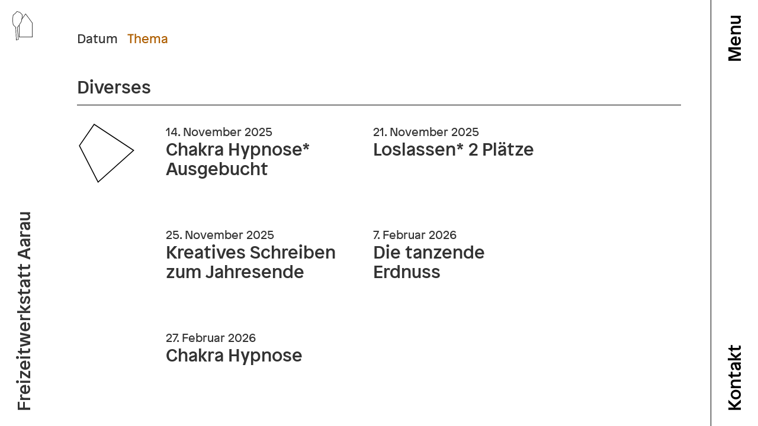

--- FILE ---
content_type: text/html; charset=UTF-8
request_url: https://freizeitwerkstatt-aarau.ch/kurse?sort=thema
body_size: 26759
content:
<!DOCTYPE html>
<html lang="de-CH" class="site-kurse layout-mode-default">
<head>

	<meta charset="UTF-8">
	<meta name="viewport" content="width=device-width, initial-scale=1, maximum-scale=1, user-scalable=0">
		<meta name="csrf-param" content="_csrf">
<meta name="csrf-token" content="M-IR0q21kd_bcUIyyDM4dSRAO7B74e4Pc2d1byvh48hjj2Oz-d77me4UC3mwQHE5VjB93A-UlGgeX0A-SpGLpQ==">

	<title>Kurse | Freizeitwerkstatt Aarau</title>
	<link rel="icon" href="/images/favicon.png" />
	<link href="/css/lib.min.css?v=1755091048" rel="stylesheet">
<link href="/css/freizeitwerkstatt.min.css?v=1756209497" rel="stylesheet">
</head>
<body>

	<svg xmlns="http://www.w3.org/2000/svg" viewBox="0 0 100 100" style="display: none;">
	<defs>
		<g id="pikto-keramik">
			<path d="M68.4,100H36L16.2,51.8l0.1-0.3l13.3-39.5L14.2,0l59,0.6l12.7,52l-0.1,0.2L68.4,100z M37,98.5h30.4l17-46
				L72,2.1L18.4,1.5l12.9,10.1L17.7,51.8L37,98.5z"/>
		</g>
		<g id="pikto-textil">
			<path d="M12.6,99.3l7.9-63l-9,10.2L0,32.8L11,9.1l17.8-8.4L38,15.3l20.5-2.5L66.2,2l15.2,2L100,31.7L86.7,43.4
				l-9.3-7.3l3.9,58.6L12.6,99.3z M22.6,31.7l-8.2,66l65.5-4.4l-4-60.4l10.9,8.6l11.4-10L80.5,5.4L66.9,3.6l-7.5,10.7l-22.1,2.6
				L28.2,2.6l-16.2,7.6L1.7,32.6l9.8,11.6L22.6,31.7z"/>
		</g>
		<g id="pikto-gestalten">
			<path d="M74.7,100l-17.5-4.2l-3-14.3L59.3,70l-8.4-13.5l-14.8,5.8l-2.8,12.3l-11.9,9.1L4.6,75.5l3.5-13.4l11.4-7.6
				l13,2.9l14-8.7l-6.3-23.6l-2.7-25L38.7,0l16.7,43.3l39.3-24.6l0.8,1L78.2,38l0,0l-19,15L65,68.4l12.2,5.5l4.6,12.9L74.7,100z
				 M58.2,94.8L74,98.6l6.4-11.9l-4.2-11.9L64,69.3l-6.4-16.7l19.7-15.5l13.8-14.8L54.7,45.1L39.3,5l2.2,20.1l6.5,24.3l-15.2,9.5
				l-13-2.9L9.2,63L6.1,74.9l15.1,7.4l11-8.4L35,61.4L51.4,55l9.3,14.9l-5.2,11.8L58.2,94.8z"/>
		</g>
		<g id="pikto-kinder">
			<path d="M91.8,85.7L69.3,63.6l-8.5,12.4l-17.6,2.5l-13.3-8l-0.8-16L0,65.5l17.7-51.2l14.7,27.3l7.9-10.6l23,1.4
				l7.9,18.6l28.9-9.5L91.8,85.7z M69.1,61.6L90.9,83l7.4-39.4l-27.9,9.2l-8-18.9l-21.4-1.3l-8.7,11.7L18,17.6L2.2,63.3l28.2-10.6
				l0.9,17.1l12.3,7.4l16.6-2.3L69.1,61.6z"/>
		</g>
		<g id="pikto-holz">
			<path d="M32.9,100L1.9,66.2L7,17.1l22.7-9l6.4,11.3l4-15.5L50,0l36.9,10.7l11.3,44.8L98,55.7l-22.7,38l-0.4,0.1
				L32.9,100z M3.5,65.7l30.1,32.7l40.8-6l22.2-37.1L85.5,11.9L50,1.6l-8.7,3.4l-4.8,18.4L29,10L8.4,18.2L3.5,65.7z"/>
		</g>
		<g id="pikto-kulinarik">
			<path d="M55.9,77.4l-0.2-0.1L26.5,63.5L13.1,81.9L0,46.2l24.5,9.5l10.8-25.5l18.3-11.4l33.7-0.7L100,32l-13.9,7.4
				l13.9,7L87.3,66.9L55.9,77.4z M26.1,62L56,76.1l30.6-10.2l11.8-19.1l-14.7-7.4l14.5-7.8L86.8,19.3L54,20L36.3,31L25.2,57.2L2,48.3
				l11.5,31.1L26.1,62z"/>
		</g>
		<g id="pikto-natur">
			<path d="M59.2,100L43.8,49.6l-8.4,5l-16.6-3.5l-5.7-16.6l15.5-5.1l11.3,2.9l4.7,6.7L45,16.7L60,2.7L83.5,0l3.6,19.4
				L82,35.4L63.7,48l-13.2-1.1L60,72.4l0,0.1l3.2,22.2L59.2,100z M44.5,47.7l15.2,49.6l2.2-2.9l-3.1-21.6L48.6,45.5l14.7,1.3
				l17.6-12.1l4.9-15.4L82.4,1.4L60.6,3.9L46.2,17.2l-0.7,25.6L39,33.4l-10.5-2.7l-14,4.6L19.6,50l15.5,3.2L44.5,47.7z"/>
		</g>
		<g id="pikto-diverses">
			<path d="M35.4,100L3.2,37.2L28.8,0l68.1,45L35.4,100z M5,37.3l30.9,60.2l58.4-52.3l-65.1-43L5,37.3z"/>
		</g>
		<g id="pikto-veranstaltung">
			<path d="M40.3,90.4l-23-55.9L0,36v-5.1l63.4-7L98.8,9.6l1.2,4.9l-10.6,5.1l5,40.3L63.9,29.2l-16.2,1.7L40.3,90.4z
				 M18,33.3l21.7,52.9L46.8,30l17.5-1.8l0.2,0.2L93,57l-4.7-38l10.5-5l-0.7-2.9L63.7,24.9l-0.1,0L1.1,31.8v3L18,33.3z"/>
		</g>
	</defs>
</svg>

	<header id="section-head">
		
<a id="logo-wrapper" href="/">	<svg id="logo-freizeitwerkstatt" dxmlns="http://www.w3.org/2000/svg" viewBox="0 0 98.96 141.73">
    <g id="logo">
        <polygon points="98.79 127.42 31.84 127.25 31.84 68.09 33.9 68.09 33.9 125.19 96.73 125.35 96.89 58 64.78 14.77 46.59 40.32 44.91 39.13 64.74 11.26 98.95 57.32 98.79 127.42"/>
        <polygon points="17.82 141.73 15.37 79.17 2.47 65.98 0 42.6 2.48 18.25 10.85 11.85 22.56 0 37.13 4.68 48.92 16.62 48.9 27.79 46.77 39.9 44.73 39.55 46.85 27.52 46.85 17.46 36.02 6.49 23.14 2.35 12.16 13.45 4.44 19.35 2.07 42.59 4.45 65.05 17.4 78.29 19.79 139.11 28.2 137 22.58 79.28 30.89 69.31 32 67.54 33.75 68.64 32.52 70.58 24.72 79.94 30.42 138.56 17.82 141.73"/>
        <polygon points="33.75 68.64 32 67.54 42.87 50.15 44.73 39.55 46.77 39.9 44.83 50.9 33.75 68.64"/>
    </g>
</svg>
</a>
<span id="header-title">Freizeitwerkstatt Aarau</span>

<a id="btn-toggle-menu" href="#"><i class="fa fa-bars"></i></a>	</header>
	<div id="content-wrapper">
		<section id="section-content">
			<div>
								
<ul class="list-inline">
	<li><a class="" href="/kurse?sort=datum">Datum</a></li>
	<li><a class="active" href="/kurse?sort=thema">Thema</a></li>
</ul>

	

	<h2 class="m-b underline">Diverses</h2>
	<div class="course-category-wrapper fzw-columns">
		<div class="icon-wrapper p-t-xs">
        <svg><use xlink:href="#pikto-diverses"></use></svg>		</div>
		<section class="course-wrapper">
															
<article class="course">
	<h3>
		<a href="/kurse/1219">		<small class="meta-date">14. November 2025</small>		<br/>
		Chakra Hypnose* Ausgebucht		</a>	</h3>
</article>
									
<article class="course">
	<h3>
		<a href="/kurse/1194">		<small class="meta-date">21. November 2025</small>		<br/>
		Loslassen* 2 Plätze		</a>	</h3>
</article>
									
<article class="course">
	<h3>
		<a href="/kurse/1179">		<small class="meta-date">25. November 2025</small>		<br/>
		Kreatives Schreiben zum Jahresende		</a>	</h3>
</article>
									
<article class="course">
	<h3>
		<a href="/kurse/1182">		<small class="meta-date">7. Februar 2026</small>		<br/>
		Die tanzende Erdnuss		</a>	</h3>
</article>
									
<article class="course">
	<h3>
		<a href="/kurse/1218">		<small class="meta-date">27. Februar 2026</small>		<br/>
		Chakra Hypnose		</a>	</h3>
</article>
									</section>
	</div>


	<h2 class="m-b underline">Gestalten</h2>
	<div class="course-category-wrapper fzw-columns">
		<div class="icon-wrapper p-t-xs">
        <svg><use xlink:href="#pikto-gestalten"></use></svg>		</div>
		<section class="course-wrapper">
															
<article class="course">
	<h3>
		<a href="/kurse/1181">		<small class="meta-date">ab 8. November</small>		<br/>
		Feinsilber-Schmuck herstellen		</a>	</h3>
</article>
									
<article class="course">
	<h3>
		<a href="/kurse/1212">		<small class="meta-date">ab 11. November</small>		<br/>
		Stempeln macht glücklich		</a>	</h3>
</article>
									
<article class="course">
	<h3>
		<a href="/kurse/1197">		<small class="meta-date">15. November 2025</small>		<br/>
		Slowflower-Workshop: Adventskranz &quot;NaturPur&quot;* 2 Plätze		</a>	</h3>
</article>
									
<article class="course">
	<h3>
		<a href="/kurse/1199">		<small class="meta-date">15. November 2025</small>		<br/>
		Slowflower-Workshop: Adventskranz &quot;Highlight&quot; * 1 Platz		</a>	</h3>
</article>
									
<article class="course">
	<h3>
		<a href="/kurse/1258">		<small class="meta-date">16. November 2025</small>		<br/>
		Adventskalender-Tüten mit Gelli Print gestalten		</a>	</h3>
</article>
									
<article class="course">
	<h3>
		<a href="/kurse/1172">		<small class="meta-date">22. November 2025</small>		<br/>
		Cyanotypie* Ausgebucht		</a>	</h3>
</article>
									
<article class="course">
	<h3>
		<a href="/kurse/1173">		<small class="meta-date">23. November 2025</small>		<br/>
		Cyanotypie-Workshop in Blau		</a>	</h3>
</article>
									
<article class="course">
	<h3>
		<a href="/kurse/1261">		<small class="meta-date">25. November 2025</small>		<br/>
		Weihnachts- und Neujahrskarten		</a>	</h3>
</article>
									
<article class="course">
	<h3>
		<a href="/kurse/1242">		<small class="meta-date">6. Dezember 2025</small>		<br/>
		Notizbuchbinde-Workshop		</a>	</h3>
</article>
									
<article class="course">
	<h3>
		<a href="/kurse/1165">		<small class="meta-date">13. Dezember 2025</small>		<br/>
		Handlettering Weihnachts-Workshop* Ausgebucht		</a>	</h3>
</article>
									
<article class="course">
	<h3>
		<a href="/kurse/1200">		<small class="meta-date">17. Januar 2026</small>		<br/>
		Slowflower-Workshop: Die vier Jahreszeiten - Flower Loop		</a>	</h3>
</article>
									
<article class="course">
	<h3>
		<a href="/kurse/1231">		<small class="meta-date">17. Januar 2026</small>		<br/>
		Slowflower-Workshop: Die vier Jahreszeiten - Flower Loop		</a>	</h3>
</article>
									
<article class="course">
	<h3>
		<a href="/kurse/1224">		<small class="meta-date">18. Januar 2026</small>		<br/>
		Makramee-Schmuckkurs &quot;Steine einfassen&quot;* 2 Plätze		</a>	</h3>
</article>
									
<article class="course">
	<h3>
		<a href="/kurse/1260">		<small class="meta-date">25. Januar 2026</small>		<br/>
		Armbänder und Fingerringe aus Natursteinen		</a>	</h3>
</article>
									
<article class="course">
	<h3>
		<a href="/kurse/1189">		<small class="meta-date">ab 12. Februar</small>		<br/>
		Glasperlen aus der Flamme* Ausgebucht		</a>	</h3>
</article>
									
<article class="course">
	<h3>
		<a href="/kurse/1203">		<small class="meta-date">14. Februar 2026</small>		<br/>
		Slowflower-Workshop: Frühlingskranz		</a>	</h3>
</article>
									
<article class="course">
	<h3>
		<a href="/kurse/1205">		<small class="meta-date">17. Februar 2026</small>		<br/>
		Slowflower-Workshop: Frühlingskranz		</a>	</h3>
</article>
									
<article class="course">
	<h3>
		<a href="/kurse/1186">		<small class="meta-date">ab 10. März</small>		<br/>
		Buchbinden		</a>	</h3>
</article>
									</section>
	</div>


	<h2 class="m-b underline">Holz</h2>
	<div class="course-category-wrapper fzw-columns">
		<div class="icon-wrapper p-t-xs">
        <svg><use xlink:href="#pikto-holz"></use></svg>		</div>
		<section class="course-wrapper">
															
<article class="course">
	<h3>
		<a href="/kurse/1154">		<small class="meta-date">29. November 2025</small>		<br/>
		Löffel schnitzen		</a>	</h3>
</article>
									
<article class="course">
	<h3>
		<a href="/kurse/1155">		<small class="meta-date">13. Dezember 2025</small>		<br/>
		Löffel schnitzen		</a>	</h3>
</article>
									</section>
	</div>


	<h2 class="m-b underline">Keramik</h2>
	<div class="course-category-wrapper fzw-columns">
		<div class="icon-wrapper p-t-xs">
        <svg><use xlink:href="#pikto-keramik"></use></svg>		</div>
		<section class="course-wrapper">
															
<article class="course">
	<h3>
		<a href="/kurse/1245">		<small class="meta-date">ab 22. November</small>		<br/>
		Drehkurs - Wochenende* Ausgebucht		</a>	</h3>
</article>
									
<article class="course">
	<h3>
		<a href="/kurse/1127">		<small class="meta-date">ab 29. November</small>		<br/>
		Modern Kintsugi		</a>	</h3>
</article>
									
<article class="course">
	<h3>
		<a href="/kurse/1246">		<small class="meta-date">ab 13. Dezember</small>		<br/>
		Drehkurs - Wochenende* Ausgebucht		</a>	</h3>
</article>
									</section>
	</div>


	<h2 class="m-b underline">Kinder</h2>
	<div class="course-category-wrapper fzw-columns">
		<div class="icon-wrapper p-t-xs">
        <svg><use xlink:href="#pikto-kinder"></use></svg>		</div>
		<section class="course-wrapper">
										<span class="text-muted">
					Keine Kurse gefunden!				</span>
					</section>
	</div>


	<h2 class="m-b underline">Kulinarik</h2>
	<div class="course-category-wrapper fzw-columns">
		<div class="icon-wrapper p-t-xs">
        <svg><use xlink:href="#pikto-kulinarik"></use></svg>		</div>
		<section class="course-wrapper">
															
<article class="course">
	<h3>
		<a href="/kurse/1222">		<small class="meta-date">28. Februar 2026</small>		<br/>
		Sushi Crash Kurs* Ausgebucht		</a>	</h3>
</article>
									</section>
	</div>


	<h2 class="m-b underline">Natur</h2>
	<div class="course-category-wrapper fzw-columns">
		<div class="icon-wrapper p-t-xs">
        <svg><use xlink:href="#pikto-natur"></use></svg>		</div>
		<section class="course-wrapper">
															
<article class="course">
	<h3>
		<a href="/kurse/1210">		<small class="meta-date">25. November 2025</small>		<br/>
		Himmeli Stroh-Kreationen* 3 Plätze		</a>	</h3>
</article>
									
<article class="course">
	<h3>
		<a href="/kurse/1207">		<small class="meta-date">3. Dezember 2025</small>		<br/>
		Geschenke aus der Kräuterwerkstatt		</a>	</h3>
</article>
									</section>
	</div>


	<h2 class="m-b underline">Textil</h2>
	<div class="course-category-wrapper fzw-columns">
		<div class="icon-wrapper p-t-xs">
        <svg><use xlink:href="#pikto-textil"></use></svg>		</div>
		<section class="course-wrapper">
															
<article class="course">
	<h3>
		<a href="/kurse/1233">		<small class="meta-date">30. November 2025</small>		<br/>
		Stricken mit Restgarnen		</a>	</h3>
</article>
									
<article class="course">
	<h3>
		<a href="/kurse/1184">		<small class="meta-date">ab 5. Januar</small>		<br/>
		Klöppeln* 1 Platz		</a>	</h3>
</article>
									
<article class="course">
	<h3>
		<a href="/kurse/1248">		<small class="meta-date">ab 5. Januar</small>		<br/>
		Klöppeln* 2 Plätze		</a>	</h3>
</article>
									
<article class="course">
	<h3>
		<a href="/kurse/1234">		<small class="meta-date">22. Februar 2026</small>		<br/>
		Sashiko		</a>	</h3>
</article>
									
<article class="course">
	<h3>
		<a href="/kurse/1247">		<small class="meta-date">ab 2. März</small>		<br/>
		Klöppeln		</a>	</h3>
</article>
									</section>
	</div>


	<h2 class="m-b underline">Veranstaltung</h2>
	<div class="course-category-wrapper fzw-columns">
		<div class="icon-wrapper p-t-xs">
        <svg><use xlink:href="#pikto-veranstaltung"></use></svg>		</div>
		<section class="course-wrapper">
															
<article class="course">
	<h3>
		<a href="/kurse/1235">		<small class="meta-date">12. November 2025</small>		<br/>
		Klimagespräche		</a>	</h3>
</article>
									
<article class="course">
	<h3>
		<a href="/kurse/1176">		<small class="meta-date">21. Dezember 2025</small>		<br/>
		Klangschalen-Meditation* Ausgebucht		</a>	</h3>
</article>
									
<article class="course">
	<h3>
		<a href="/kurse/1177">		<small class="meta-date">21. Dezember 2025</small>		<br/>
		Klangschalen-Meditation* Ausgebucht		</a>	</h3>
</article>
									
<article class="course">
	<h3>
		<a href="/kurse/1262">		<small class="meta-date">21. Dezember 2025</small>		<br/>
		Klangschalen-Meditation		</a>	</h3>
</article>
									
<article class="course">
	<h3>
		<a href="/kurse/1249">		<small class="meta-date">28. Februar 2026</small>		<br/>
		Repair-Café Aarau		</a>	</h3>
</article>
									
<article class="course">
	<h3>
		<a href="/kurse/1255">		<small class="meta-date">28. Februar 2026</small>		<br/>
		Share the Schrank!		</a>	</h3>
</article>
									
<article class="course">
	<h3>
		<a href="/kurse/1250">		<small class="meta-date">27. Juni 2026</small>		<br/>
		Repair-Café Aarau		</a>	</h3>
</article>
									
<article class="course">
	<h3>
		<a href="/kurse/1256">		<small class="meta-date">27. Juni 2026</small>		<br/>
		Share the Schrank!		</a>	</h3>
</article>
									
<article class="course">
	<h3>
		<a href="/kurse/1254">		<small class="meta-date">5. September 2026</small>		<br/>
		Repair-Café im Werkhof Aarau (nicht in der Freizeitwerkstatt)		</a>	</h3>
</article>
									
<article class="course">
	<h3>
		<a href="/kurse/1251">		<small class="meta-date">24. Oktober 2026</small>		<br/>
		Repair-Café Aarau		</a>	</h3>
</article>
									
<article class="course">
	<h3>
		<a href="/kurse/1257">		<small class="meta-date">24. Oktober 2026</small>		<br/>
		Share the Schrank!		</a>	</h3>
</article>
									</section>
	</div>

			</div>
		</section>

		<footer id="section-footer">
			
<div class="part-logo">
	<a id="footer-logo-wrapper" href="/">	<svg id="logo-freizeitwerkstatt" dxmlns="http://www.w3.org/2000/svg" viewBox="0 0 98.96 141.73">
    <g id="logo">
        <polygon points="98.79 127.42 31.84 127.25 31.84 68.09 33.9 68.09 33.9 125.19 96.73 125.35 96.89 58 64.78 14.77 46.59 40.32 44.91 39.13 64.74 11.26 98.95 57.32 98.79 127.42"/>
        <polygon points="17.82 141.73 15.37 79.17 2.47 65.98 0 42.6 2.48 18.25 10.85 11.85 22.56 0 37.13 4.68 48.92 16.62 48.9 27.79 46.77 39.9 44.73 39.55 46.85 27.52 46.85 17.46 36.02 6.49 23.14 2.35 12.16 13.45 4.44 19.35 2.07 42.59 4.45 65.05 17.4 78.29 19.79 139.11 28.2 137 22.58 79.28 30.89 69.31 32 67.54 33.75 68.64 32.52 70.58 24.72 79.94 30.42 138.56 17.82 141.73"/>
        <polygon points="33.75 68.64 32 67.54 42.87 50.15 44.73 39.55 46.77 39.9 44.83 50.9 33.75 68.64"/>
    </g>
</svg>
	</a></div>

<div class="part-contact">
	<h4 class="m-t-none">Kontakt</h4>
	<p>
		Freizeitwerkstatt Aarau<br/>
		Pelzgasse 17, 5000 Aarau<br/>
		Telefon <a href="tel:+41628242160">062 824 21 60</a>	</p>
</div>

<div class="part-menu">
	<ul class="list-unstyled">
		<li><a href="/news">News</a></li>
		<li><a href="/kurse">Kurse</a></li>
		<li><a href="/toepferei">Töpferei</a></li>
		<li><a href="/ueber-uns">Über</a></li>
	</ul>
</div>

<div class="part-misc">
	<ul class="list-unstyled">
		<li><a href="/offenes-atelier-fuer-kinder">Offenes Atelier Kinder</a></li>
		<li><a href="/offenes-atelier-fuer-erwachsene">Offenes Atelier Erwachsene</a></li>
		<li><a href="/impressum">Impressum</a></li>
		<li><a href="/agb">AGB</a></li>
	</ul>
	<small>
		Page by
		<a href="http://buero-ao.ch/" target="_blank">Büro a+o</a> /
		<a href="http://asinfotrack.ch/" target="_blank">AS infotrack AG</a>	</small>
</div>

<div class="part-sponsor">
	<h4 class="m-t-none">Hauptsponsoren</h4>
	<div>
		<a class="sponsor-aarau" href="http://www.aarau.ch/" target="_blank">		<?xml version="1.0" encoding="utf-8"?>
<svg version="1.1" id="logo-aarau" xmlns="http://www.w3.org/2000/svg"
	 x="0px" y="0px" viewBox="0 0 283.5 149.4" style="enable-background:new 0 0 283.5 149.4;" xml:space="preserve">
<style type="text/css">
	.st0{stroke:#000000;stroke-width:1.4173;}
</style>
<g>
	<g>
		<g>
			<rect x="280.8" y="28.6" width="2.6" height="24"/>
		</g>
		<g>
			<rect x="275.2" y="28.6" width="2.6" height="24"/>
		</g>
		<g>
			<rect x="269.6" y="28.6" width="2.6" height="24"/>
		</g>
		<g>
			<rect x="263.9" y="28.6" width="2.6" height="24"/>
		</g>
		<g>
			<rect x="258.3" y="28.6" width="2.6" height="24"/>
		</g>
		<g>
			<rect x="252.6" y="28.6" width="2.6" height="24"/>
		</g>
		<g>
			<rect x="247" y="28.6" width="2.6" height="24"/>
		</g>
		<g>
			<rect x="241.4" y="28.6" width="2.6" height="24"/>
		</g>
		<g>
			<rect x="235.7" y="28.6" width="2.6" height="24"/>
		</g>
		<g>
			<rect x="230.1" y="28.6" width="2.6" height="24"/>
		</g>
		<g>
			<rect x="224.4" y="28.6" width="2.6" height="24"/>
		</g>
		<g>
			<rect x="218.8" y="28.6" width="2.6" height="24"/>
		</g>
		<g>
			<rect x="213.2" y="28.6" width="2.6" height="24"/>
		</g>
		<g>
			<rect x="207.5" y="28.6" width="2.6" height="24"/>
		</g>
		<g>
			<rect x="201.9" y="28.6" width="2.6" height="24"/>
		</g>
	</g>
	<g>
		<g>
			<rect x="180.4" y="28.6" width="2.6" height="24.7"/>
		</g>
		<g>
			<rect x="174.8" y="28.6" width="2.6" height="24.7"/>
		</g>
		<g>
			<rect x="169.1" y="28.6" width="2.6" height="24.7"/>
		</g>
		<g>
			<rect x="163.5" y="28.6" width="2.6" height="24.7"/>
		</g>
		<g>
			<rect x="157.9" y="28.6" width="2.6" height="24.7"/>
		</g>
		<g>
			<rect x="152.2" y="28.6" width="2.6" height="24.7"/>
		</g>
		<g>
			<rect x="146.6" y="28.6" width="2.6" height="24.7"/>
		</g>
		<g>
			<rect x="140.9" y="28.6" width="2.6" height="24.7"/>
		</g>
		<g>
			<rect x="135.3" y="28.6" width="2.6" height="24.7"/>
		</g>
		<g>
			<rect x="129.7" y="28.6" width="2.6" height="24.7"/>
		</g>
		<g>
			<rect x="124" y="28.6" width="2.6" height="24.7"/>
		</g>
		<g>
			<rect x="118.4" y="28.6" width="2.6" height="24.7"/>
		</g>
		<g>
			<rect x="112.7" y="28.6" width="2.6" height="24.7"/>
		</g>
		<g>
			<rect x="107.1" y="28.6" width="2.6" height="24.7"/>
		</g>
		<g>
			<rect x="101.5" y="28.6" width="2.6" height="24.7"/>
		</g>
		<g>
			<rect x="95.8" y="28.6" width="2.6" height="24.7"/>
		</g>
		<g>
			<rect x="90.2" y="28.6" width="2.6" height="24.7"/>
		</g>
		<g>
			<rect x="84.6" y="28.6" width="2.6" height="24.7"/>
		</g>
		<g>
			<rect x="78.9" y="28.6" width="2.6" height="24.7"/>
		</g>
		<g>
			<rect x="73.3" y="28.6" width="2.6" height="24.7"/>
		</g>
		<g>
			<rect x="67.6" y="28.6" width="2.6" height="24.7"/>
		</g>
		<g>
			<rect x="62" y="28.6" width="2.6" height="24.7"/>
		</g>
		<g>
			<rect x="56.4" y="28.6" width="2.6" height="24.7"/>
		</g>
		<g>
			<rect x="50.7" y="28.6" width="2.6" height="24.7"/>
		</g>
		<g>
			<rect x="45.1" y="28.6" width="2.6" height="24.7"/>
		</g>
		<g>
			<rect x="39.5" y="28.6" width="2.6" height="24.7"/>
		</g>
		<g>
			<rect x="33.8" y="28.6" width="2.6" height="24.7"/>
		</g>
		<g>
			<rect x="28.2" y="28.6" width="2.6" height="24.7"/>
		</g>
		<g>
			<rect x="22.5" y="28.6" width="2.6" height="24.7"/>
		</g>
		<g>
			<rect x="16.9" y="28.6" width="2.6" height="24.7"/>
		</g>
		<g>
			<rect x="11.3" y="28.6" width="2.6" height="24.7"/>
		</g>
		<g>
			<rect x="5.6" y="28.6" width="2.6" height="24.7"/>
		</g>
		<g>
			<rect y="28.6" width="2.6" height="24.7"/>
		</g>
	</g>
	<g>
		<path d="M234.8,63.4c-0.5,0-1.2-0.1-1.2-1c0-0.8-0.1-2.8-0.1-3.6c0-0.8-0.6-1.7-1.5-1.7c-0.9,0-1.5-0.1-2,0
			c-0.4,0-0.9,0.5-0.9,0.5l0.1,0.4c0,0,0.3-0.5,0.9-0.5c0.6,0,1,0.5,1,1c0,0.5,0.1,3.2,0.1,3.7c0,0.8,0.6,1.6,1.4,1.6
			c0.7,0,2.2,0.1,2.2,0.1L234.8,63.4z M232,61.9c0-0.4-0.1-2.7,0-3.1c0-0.8-0.3-1.1-0.3-1.1c0.7,0.1,1,0.4,1,1.5
			c0,0.9,0.1,2,0.1,2.9c0,0.8,0.4,1.1,0.4,1.1C232.1,63.2,232,62.6,232,61.9z"/>
		<path d="M220.3,130.8"/>
		<path d="M281,79.6c-0.2,0.8-1,1.4-1.7,1.5c0,0-4.5,0.2-8.4,0.3c-1.8,0-1.6-2.4-0.1-2.4c0,0,5.3-0.2,7-0.3c3-0.1,5.5-2.4,5.5-5
			c0-0.7,0-3.2,0-4.8c0-1.2-2-1.4-2.3-0.1c0,0.1-0.1,0.6-0.1,0.7c-0.3,1-1.3,1.2-1.3,1.2s-7.3,2.4-9.4,3.1c-1.8,0.6-2.3-1.7-0.9-2.2
			c1.2-0.4,4.6-1.5,9.9-3.3c2.5-0.9,4-3.6,4-5.5c0.1-2.2,0-4.3,0-6.2c0-1.4-2-1.5-2.3-0.1c0,0.7,0,0.8-0.1,1.5
			c0,0.7-0.6,1.3-1.3,1.7c-0.7,0.4-12.4,6.9-12.4,6.9c-2.2,1.2-2.9-1.1-1.5-1.9c1.5-0.9,11.4-6.4,11.4-6.4l-17.3,2.5
			c-4.9,0.6-7.4,5.1-7.5,8.4c0,2.8,0,7.9,0,7.9c2.3,0,4.6,2,4.6,4.8c0,2.8-2.1,4.8-4.8,4.8c-3.2,0-4.8-2.7-4.8-4.8
			c0-1.7,0.6-2.6,1.8-3.7c1.3-1.3,1.3-3.3,1.3-3.8c0-2.6,0-7.3,0-9.9c0-2.8-1.8-3.6-1.8-3.6s6.1-2.4,8.6-4.2c0,0-11,0-12.4,0
			c-1.4,0-2.2,1.1-2.6,1.5l-5.3,0.1c-2.1-0.1-2.8,1.5-2.8,2.3l0,2.4l0.7,0c0-0.5,0.5-1.9,2.2-1.4c0,0,3.6,1.9,4.4,2.3
			c0.8,0.5,0.1,1.7-0.7,1.3c-0.8-0.4-2.4-1.4-3.1-1.7c-1.3-0.7-2,0.1-2.6,0.7c0,0,1.4,1.4,2.1,2c0.7,0.6,0.8,1,0.8,1.7
			c0,0.4,0,12,0,14.6c0,2.3-2.5,4.4-4.7,4.4c-1.9,0-4.9-1.6-4.9-4.8c0-3.3,2.7-4.9,4.5-4.9l0-8c-0.2-5.4-4.5-8-7.2-8.4
			c-1.2-0.2-17.8-2.4-17.8-2.4s8.5,4.8,11.5,6.6c1.4,0.8,0.3,2.9-1.2,2c-1.4-0.8-9.8-5.4-13-7.1c-1-0.5-1.3-1.4-1.3-1.8
			c0-0.4,0-0.6,0-1.2c0-1.3-2.3-1.6-2.3,0c0,1.9,0,4,0,6.1c0,2.3,1.8,4.9,4.2,5.6c2.3,0.7,7.4,2.4,9.9,3.2c1.7,0.5,0.9,2.7-0.4,2.3
			c-1.4-0.4-8.3-2.6-9.9-3.1c-1.1-0.3-1.4-1.4-1.4-1.8c-0.1-1.4-2.2-1.3-2.3,0c0,0.9,0.1,2.3,0.1,4.5c0,2.8,2.6,5.3,5.7,5.3
			c1.7,0,4.3,0.2,6.5,0.2c2,0,1.6,2.4,0.2,2.4c-1.7,0-6.4-0.2-8.1-0.3c-1.1-0.1-1.6-0.5-1.9-1.6c-0.3-1.3-2.2-1.4-2.2,0.2
			c0,1.6,0,1,0,3.9c0,2.8,3.3,5.1,6,4.5c2.7-0.6,4.6-1.1,6.4-1.5c1.7-0.4,2.2,1.9,0.7,2.2c-2.4,0.5-5.8,1.4-8.2,1.9
			c-1.5,0.3-1.9-0.4-2.3-1c-0.8-1.2-2.4-0.6-2.1,1c0.3,1.7,0.5,3.3,0.9,5.5c0.4,2.8,4.3,4.4,6.5,3.1c2.1-1.2,6.1-3.8,7.4-4.6
			c1.1-0.7,2.6,1.1,1.2,2c-1.4,0.9-7.3,4.6-9.6,6c-1.2,0.7-1.9,0-2-0.2c-1.1-1.3-2.6-0.3-2.1,0.9c1,3,0.8,2.3,2.1,6.3
			c1,2.9,4.8,3.4,6.7,1.4c0.8-0.9,8.1-8.7,9.6-10.2c0.9-1,2.7,0.5,1.7,1.5c-1.6,1.8-9.4,10.2-10.7,11.7c-0.5,0.5-1.4,0.8-2.1,0.1
			c-0.8-0.8-2.8,0.3-1.5,1.7c1.3,1.4,0.4,0.5,3.2,4.1c1.6,2.1,5.3,1.6,7.8-1.7c0.8-1,10.2-13.1,10.2-13.1c-1.3-0.8-2.1-1.8-1.9-3.5
			c0.2-1.1,1.3-2.4,3-2.4c1.7,0,3.1,1.3,3.1,3.2c0,1.2-1,2-1.4,2.7c-0.4,0.6-9.7,13-11.5,15.4c-1.5,2-2.7,2.1-3.1,2.1
			c-0.4,0-4.5,0-6.5,0c-2.2,0-2.8,1.5-2.8,2.2c0,0.7,0.1,5.3,0.1,5.3s0.9-1.3,1.8-2.4c0.5-0.7,1.3-0.8,1.3-0.8l1.2,0
			c-1.1,0.2-1,1.6-1,1.6l0.1,4.7c0,0,1.2-1.7,2.1-2.7c0.4-0.5,0.7-0.6,1.2-0.6c0.3,0,1.6,0,1.6,0l0.1,4.7c0,0,2.2-3.5,4.5-6.2
			c1.2-1.4,2.5-0.9,3.1-0.3c0.5,0.5,1.7,1.7,1.7,1.7s-0.1-2,0-3.7c0.1-1.6-1.7-2.4-2-2.4c0,0,1.6-2.1,2.3-3.1c0.3-0.5,1-0.6,1.5-0.3
			c0.2,0.2,0.2,0.3,0.7,0.7c0.7,0.6,2.3-0.4,1.6-1.7c-0.2-0.3,0-0.6,0-0.6l5.6-8.1c0,0,0,5.7,0,7.4c0,0.8-0.5,2-0.7,2.3
			c-0.2,0.4-5.9,8.2-7.4,10.3c-0.5,0.6-1.5,1-2.2,0.5c-0.9-0.7-2.7,0.5-1.1,2c3.4,3.2,5.2,1.7,6.6,0.7c0.6-0.5,2.3-1.9,4.4-3.6
			c1.1-0.9,2.7,0.5,1.5,1.6c-0.5,0.5-2.4,2.1-4.5,3.9c-1.2,1-2.1,0.5-2.7,0.2c-1.1-0.6-2.6,1-0.8,2.2c3.2,2.2,5.9,0.8,7.8-0.3
			l0.1,0.2c0.8,2.2,2.6,5.6,3.5,6.3c1-0.8,2.9-4.5,3.5-6.3c0.1-0.2,0.1-0.2,0.1-0.2c1.9,1.2,4.2,2.2,7.7,0.3c1.9-1,0.7-2.9-0.6-2.3
			c-0.8,0.4-1.7,0.6-2.6-0.1c-0.4-0.3-2.9-2.4-4.7-4c-1-0.9,0.5-2.4,1.5-1.6c1.7,1.3,2.4,2,4.4,3.7c1.4,1.2,3.5,2.5,6.8-0.9
			c1-1,0-2.6-1.4-1.8c-1.2,0.7-1.6-0.3-1.9-0.7c-0.3-0.3-7.2-9.4-7.6-10c-0.5-0.6-0.7-1.4-0.7-2.3c0-1.8,0-7.4,0-7.4
			s5.7,7.7,5.8,8.1c0.1,0.2,0,0.5-0.1,0.7c-0.6,1,0.9,2.2,1.7,1.5c0.3-0.3,0.5-0.6,0.8-0.8c0.4-0.3,1.1-0.2,1.5,0.4
			c0.6,0.8,2.3,3.1,2.3,3.1c-1.6,0.3-2.2,1.8-2.2,2.4c0,1.1,0,3.7,0,3.7s1.4-1.4,1.9-1.8c1.1-0.9,1.9-0.8,2.9,0.4
			c1.7,1.9,4.5,6.2,4.5,6.2l0.1-4.8c0,0,0.6,0,1.5,0c0.5,0,0.9,0.1,1.3,0.5c0.9,1,1.9,2.8,1.9,2.8s0.1-3.1,0.1-4.7
			c0-1.4-0.9-1.7-0.9-1.7s0.4,0,1.3,0c0.5,0,0.9,0.2,1.3,0.8c0.7,0.9,1.7,2.5,1.7,2.5s0.1-3.5,0.1-5.2c0-1.3-1-2.3-2.8-2.4
			c-1.8,0-3.1,0-6.4,0c-1.9,0-2.5-1.4-2.9-2c-0.4-0.6-12-15.6-12.5-16.4c-0.4-0.6-0.7-1-0.7-2.2c0-1.4,1.3-2.8,3.1-2.8
			c1.4,0,3,1.3,3,3.1c0,1.9-1.9,2.8-1.9,2.8l10.3,13.1c2.4,3.4,6.1,3.7,7.7,1.8c0.6-0.8,3.4-4.5,3.4-4.5c0.6-0.8-0.3-2.5-1.6-1.5
			c-1.2,0.9-2,0.1-2.3-0.2c-0.3-0.3-8.5-9.3-10.3-11.2c-1.4-1.5,0.5-2.9,1.5-1.9c0.7,0.7,8.5,8.9,10.1,10.5c1.8,1.8,5.5,0.9,6.3-1.7
			c0.8-2.4,1.7-5.1,2-6.2c0.4-1.3-0.9-2.5-2-1.1c-0.5,0.6-1.5,0.7-2,0.4c-0.5-0.3-7.5-4.6-9.8-6c-1.5-0.9-0.2-2.9,1-2.1
			c0.8,0.5,5.7,3.5,7.7,4.6c3,1.6,6-0.3,6.4-2.9c0.2-1.4,0.7-4.4,0.8-5.7c0.2-1.6-1.6-2.1-2.2-0.6c-0.8,1.2-1.8,0.8-2.3,0.7
			c-0.4-0.1-5-1.1-8.1-1.8c-1.8-0.4-1.1-2.6,0.5-2.3c1.4,0.3,4.4,1,6.7,1.5c2.6,0.6,5.8-1.7,5.8-4.4c0-0.7,0-2.8,0-4.1
			C283.3,78.3,281.3,78.1,281,79.6z M239,60.7c-0.7,0-1.5-0.1-2.7-0.1c-0.9,0-1.3,0.8-1.3,0.8c0-1.7,0.9-2,1.4-2c0.5,0,2,0,2.6,0
			C239.7,59.4,239.8,60.8,239,60.7z M227.9,119.7c-1,1.3-3.8,5-3.8,5s1.4,0,1.9,0.1c0.7,0.1,1.3,0.6,1.3,1.5c0,0.8,0,1.2,0,1.2
			c-0.7-1.1-3-1.7-4.4,0.2c-1.5,2-2.6,3.4-2.6,3.4v-2.3c0,0-2.5,0-3.4,0c-0.9,0-1.3,0.7-1.6,1.1c0,0,0-0.7,0-1.4
			c0-0.7,0.7-1.5,1.4-1.5c0.7,0,3.3,0,3.3,0v-1.2c0,0-5.7,0-6.7,0c-0.9,0-1.3,0.6-1.5,0.9c0,0,0-0.8,0-1.4c0-0.6,0.9-1.4,1.4-1.4
			c0.5,0,7,0,8,0c0.9,0,1.8-0.8,2.4-1.5c0.6-0.7,2.2-2.8,3-3.8C227.3,117.7,228.7,118.6,227.9,119.7z M238.7,66.1
			c-0.4-0.3-2.4-2.1-2.4-2.1c0.2-0.3,0.5-0.3,0.9-0.1c0.4,0.2,1.6,1,2.1,1.3C239.8,65.7,239.1,66.5,238.7,66.1z M243.7,62.1
			c-0.6,0-1-0.5-1-1s0.5-1,1-1c0.6,0,1,0.5,1,1C244.7,61.7,244.3,62.1,243.7,62.1z M259,118.5c0.7,0.8,2,2.6,3,3.8
			c1,1.3,2.2,1.5,2.2,1.5s7.1,0,7.7,0c0.7,0,1.4,0.8,1.4,1.5c0,0.7,0,1.2,0,1.2c-0.3-0.3-0.6-0.8-1.6-0.8c-0.9,0-6.6,0-6.6,0v1.2
			c0,0,2.4,0,3.2,0c0.8,0,1.5,0.9,1.5,1.4c0,1.1,0,1.5,0,1.5c-0.3-0.6-1.1-1.1-1.5-1.1c-0.8,0-3.4,0-3.4,0v2.2c0,0-1.5-1.9-2.6-3.4
			c-1.1-1.5-3.3-1.5-4.4-0.1c0,0,0-0.5,0-1.2c0-0.7,0.7-1.6,1.6-1.6l1.9,0c0,0-3.3-4.4-3.9-5.2C257.1,118.7,258.3,117.7,259,118.5z"
			/>
	</g>
	<line class="st0" x1="0" y1="85.1" x2="183.1" y2="85.1"/>
	<line class="st0" x1="0" y1="148.7" x2="183.1" y2="148.7"/>
	<line class="st0" x1="0" y1="116.9" x2="183.1" y2="116.9"/>
	<g>
		<path d="M0.5,18.6c1.2,0.8,2.7,1.2,4.6,1.2c2.6,0,4.7-1.3,4.7-4.3c0-4.1-9.6-4.6-9.6-10.1C0.2,2.1,3.2,0,6.9,0
			c1,0,2.7,0.1,4.1,0.7l-0.3,1.9C9.7,2.1,8.2,1.8,6.8,1.8c-2.2,0-4.5,0.9-4.5,3.6c0,4.2,9.6,4.2,9.6,10.3c0,4.2-3.6,5.9-6.9,5.9
			c-2,0-3.6-0.4-4.7-0.9L0.5,18.6z"/>
		<path d="M19.7,2.2h-6.2V0.4h14.4v1.8h-6.2v19.1h-2.1V2.2z"/>
		<path d="M35.6,0.4H38l8.3,20.9h-2.2l-2.2-5.6H31.3l-2.2,5.6h-2L35.6,0.4z M36.6,2.3l-4.5,11.5h9.1L36.6,2.3z"/>
		<path d="M49.1,0.4h5.2c7.5,0,10.4,4.3,10.4,10.4c0,7.6-5.1,10.5-12,10.5h-3.7V0.4z M51.2,19.4h1.7c5.9,0,9.8-2.4,9.8-8.8
			c0-6.4-3.8-8.5-8.5-8.5h-3V19.4z"/>
		<path d="M71.6,2.2h-6.2V0.4h14.4v1.8h-6.2v19.1h-2.1V2.2z"/>
		<path d="M96.2,0.4h2.3l8.3,20.9h-2.2l-2.2-5.6H91.9l-2.2,5.6h-2L96.2,0.4z M97.2,2.3l-4.5,11.5h9.1L97.2,2.3z"/>
		<path d="M116.6,0.4h2.3l8.3,20.9h-2.2l-2.2-5.6h-10.5l-2.2,5.6h-2L116.6,0.4z M117.6,2.3l-4.5,11.5h9.1L117.6,2.3z"/>
		<path d="M129.6,0.4h6.4c3.7,0,6.1,1.6,6.1,5.4c0,2.7-2.1,4.5-4.6,4.8v0.1c1.7,0.2,2,1.1,2.7,2.5l3.6,8.1h-2.3l-3-7.1
			c-1.2-2.7-2.1-2.8-4.1-2.8h-2.7v9.8h-2.1V0.4z M131.7,9.6h3.2c2.4,0,5.2-0.9,5.2-3.8c0-3.4-2.4-3.6-5.3-3.6h-3.1V9.6z"/>
		<path d="M153.9,0.4h2.3l8.3,20.9h-2.2l-2.2-5.6h-10.5l-2.2,5.6h-2L153.9,0.4z M154.9,2.3l-4.5,11.5h9.1L154.9,2.3z"/>
		<path d="M181,13.9c0,6.2-4.5,7.7-7.6,7.7c-3.1,0-7.6-1.5-7.6-7.7V0.4h2.1v13.6c0,3.4,1.9,5.9,5.5,5.9c3.6,0,5.5-2.5,5.5-5.9V0.4
			h2.1V13.9z"/>
	</g>
</g>
</svg>
		</a>
		<a class="sponsor-dinkel" href="https://www.dinkel-garten.ch/de/home" target="_blank">		<?xml version="1.0" encoding="utf-8"?>
<svg version="1.1" id="logo-dinkel" xmlns="http://www.w3.org/2000/svg" x="0px" y="0px"
     viewBox="0 0 100 54.66" style="enable-background:new 0 0 100 54.66;" xml:space="preserve">
<style type="text/css">
	.dinkel-green{fill:#000;}
</style>
<g id="claim">
	<path class="dinkel-green" d="M38.08,54.43h-0.47v-0.58h0.47V54.43z"/>
	<path class="dinkel-green" d="M39.5,54.43h-0.47v-0.58h0.47V54.43z"/>
	<path class="dinkel-green" d="M40.92,54.43h-0.47v-0.58h0.47V54.43z"/>
	<path class="dinkel-green" d="M43.7,54.43h-0.46v-2.17h-0.31v-0.4h0.29v-0.08c0-0.26,0.07-0.46,0.22-0.6c0.15-0.13,0.37-0.2,0.66-0.2v0.43
		h-0.04c-0.14,0-0.24,0.03-0.29,0.09c-0.06,0.06-0.09,0.17-0.09,0.31v0.04h0.42v0.4h-0.4V54.43z"/>
	<path class="dinkel-green" d="M46.68,54.43h-0.44v-0.29c-0.09,0.12-0.2,0.2-0.31,0.26c-0.11,0.06-0.24,0.09-0.38,0.09
		c-0.32,0-0.58-0.1-0.75-0.3c-0.18-0.2-0.27-0.48-0.27-0.85v-1.48h0.46v1.35c0,0.28,0.05,0.49,0.15,0.62
		c0.1,0.14,0.25,0.21,0.44,0.21c0.12,0,0.23-0.03,0.33-0.09c0.1-0.06,0.17-0.14,0.23-0.24c0.03-0.07,0.06-0.14,0.07-0.23
		c0.01-0.09,0.02-0.24,0.02-0.44v-1.18h0.46V54.43z M44.97,51.39V50.9h0.43v0.49H44.97z M45.81,51.39V50.9h0.43v0.49H45.81z"/>
	<path class="dinkel-green" d="M47.81,54.43h-0.46v-2.57h0.44v0.3c0.08-0.11,0.16-0.2,0.26-0.25c0.1-0.06,0.21-0.08,0.35-0.09v0.48
		c-0.21,0.02-0.36,0.08-0.45,0.18s-0.13,0.28-0.13,0.52V54.43z"/>
	<path class="dinkel-green" d="M50.75,54.43h-0.46v-2.57h0.44v0.29c0.1-0.12,0.2-0.2,0.32-0.25c0.12-0.05,0.25-0.08,0.4-0.08
		c0.34,0,0.6,0.1,0.78,0.3c0.18,0.2,0.27,0.48,0.27,0.85v1.47h-0.47v-1.37c0-0.27-0.05-0.48-0.15-0.61c-0.1-0.13-0.26-0.2-0.47-0.2
		c-0.23,0-0.4,0.08-0.5,0.23c-0.1,0.16-0.16,0.41-0.16,0.77V54.43z"/>
	<path class="dinkel-green" d="M55.21,54.43v-0.32c-0.12,0.12-0.25,0.22-0.4,0.28c-0.15,0.06-0.3,0.09-0.47,0.09c-0.39,0-0.71-0.13-0.96-0.39
		C53.13,53.85,53,53.52,53,53.13c0-0.18,0.03-0.35,0.1-0.51c0.06-0.16,0.15-0.3,0.27-0.43c0.13-0.14,0.27-0.24,0.42-0.3
		c0.15-0.06,0.33-0.1,0.53-0.1c0.18,0,0.34,0.03,0.49,0.09c0.15,0.06,0.28,0.16,0.4,0.28v-0.31h0.47v2.57H55.21z M53.48,53.13
		c0,0.26,0.09,0.48,0.26,0.65c0.17,0.18,0.38,0.26,0.63,0.26c0.23,0,0.43-0.09,0.6-0.27c0.17-0.18,0.26-0.38,0.26-0.62
		c0-0.25-0.09-0.47-0.26-0.65c-0.17-0.18-0.38-0.27-0.61-0.27c-0.24,0-0.45,0.09-0.62,0.26C53.57,52.67,53.48,52.88,53.48,53.13z"/>
	<path class="dinkel-green" d="M56.47,54.43v-2.15h-0.36v-0.42h0.36v-0.83h0.46v0.83h0.37v0.42h-0.37v2.15H56.47z"/>
	<path class="dinkel-green" d="M59.87,54.43h-0.44v-0.29c-0.09,0.12-0.2,0.2-0.31,0.26c-0.11,0.06-0.24,0.09-0.38,0.09
		c-0.32,0-0.58-0.1-0.75-0.3c-0.18-0.2-0.27-0.48-0.27-0.85v-1.48h0.46v1.35c0,0.28,0.05,0.49,0.15,0.62
		c0.1,0.14,0.25,0.21,0.44,0.21c0.12,0,0.23-0.03,0.33-0.09c0.1-0.06,0.17-0.14,0.23-0.24c0.03-0.07,0.06-0.14,0.07-0.23
		c0.01-0.09,0.02-0.24,0.02-0.44v-1.18h0.46V54.43z M58.16,51.39V50.9h0.43v0.49H58.16z M59,51.39V50.9h0.43v0.49H59z"/>
	<path class="dinkel-green" d="M61,54.43h-0.46v-2.57h0.44v0.3c0.08-0.11,0.16-0.2,0.26-0.25c0.1-0.06,0.21-0.08,0.35-0.09v0.48
		c-0.21,0.02-0.36,0.08-0.45,0.18C61.04,52.59,61,52.76,61,53V54.43z"/>
	<path class="dinkel-green" d="M62.01,54.43v-3.41h0.46v3.41H62.01z"/>
	<path class="dinkel-green" d="M63.58,51.56h-0.46v-0.53h0.46V51.56z M63.12,54.43v-2.57h0.46v2.57H63.12z"/>
	<path class="dinkel-green" d="M66.67,53.56c-0.11,0.31-0.27,0.55-0.48,0.71c-0.21,0.16-0.47,0.24-0.77,0.24c-0.19,0-0.37-0.03-0.52-0.1
		c-0.16-0.07-0.3-0.17-0.42-0.3c-0.12-0.13-0.21-0.27-0.28-0.44c-0.07-0.17-0.1-0.34-0.1-0.51c0-0.18,0.03-0.35,0.09-0.5
		c0.06-0.16,0.15-0.3,0.27-0.43c0.13-0.14,0.28-0.25,0.45-0.32c0.17-0.07,0.34-0.11,0.53-0.11c0.29,0,0.55,0.08,0.77,0.24
		c0.22,0.16,0.37,0.39,0.47,0.69h-0.51c-0.08-0.16-0.19-0.28-0.31-0.35c-0.13-0.08-0.28-0.12-0.46-0.12c-0.23,0-0.42,0.09-0.58,0.26
		c-0.16,0.17-0.24,0.39-0.24,0.64c0,0.26,0.08,0.47,0.24,0.64c0.16,0.17,0.36,0.26,0.61,0.26c0.16,0,0.31-0.04,0.44-0.13
		c0.13-0.08,0.23-0.21,0.31-0.36H66.67z"/>
	<path class="dinkel-green" d="M67.69,54.43h-0.46v-3.41h0.46v1.13c0.07-0.11,0.17-0.19,0.29-0.25c0.12-0.06,0.26-0.08,0.42-0.08
		c0.31,0,0.55,0.1,0.73,0.3c0.17,0.2,0.26,0.48,0.26,0.84v1.48h-0.46v-1.33c0-0.29-0.05-0.5-0.14-0.64
		c-0.1-0.14-0.24-0.21-0.44-0.21c-0.12,0-0.23,0.03-0.32,0.08c-0.09,0.06-0.17,0.14-0.22,0.24c-0.03,0.06-0.06,0.14-0.07,0.23
		c-0.01,0.09-0.02,0.24-0.02,0.44V54.43z"/>
	<path class="dinkel-green" d="M70.37,53.32c0.04,0.22,0.14,0.39,0.29,0.52c0.15,0.13,0.34,0.2,0.55,0.2c0.15,0,0.29-0.04,0.42-0.11
		c0.13-0.07,0.23-0.18,0.3-0.31h0.52c-0.12,0.29-0.28,0.5-0.5,0.65c-0.21,0.15-0.46,0.23-0.74,0.23c-0.19,0-0.36-0.03-0.52-0.1
		c-0.16-0.07-0.3-0.17-0.43-0.3c-0.12-0.13-0.21-0.27-0.28-0.44c-0.07-0.17-0.1-0.34-0.1-0.51c0-0.18,0.03-0.35,0.09-0.51
		c0.06-0.16,0.15-0.3,0.27-0.43c0.13-0.14,0.27-0.25,0.43-0.32c0.16-0.07,0.34-0.11,0.53-0.11c0.23,0,0.44,0.05,0.63,0.16
		c0.19,0.11,0.35,0.25,0.48,0.44c0.07,0.12,0.13,0.25,0.17,0.38c0.04,0.14,0.05,0.3,0.05,0.48v0.07H70.37z M72.03,52.9
		c-0.06-0.21-0.16-0.38-0.3-0.49c-0.14-0.12-0.31-0.17-0.51-0.17c-0.2,0-0.38,0.06-0.53,0.18c-0.15,0.12-0.25,0.28-0.31,0.49H72.03z
		"/>
	<path class="dinkel-green" d="M75.73,52.71h2.11c-0.02,0.53-0.2,0.96-0.52,1.29c-0.32,0.33-0.73,0.49-1.22,0.49c-0.26,0-0.49-0.05-0.71-0.15
		c-0.22-0.1-0.41-0.24-0.58-0.44c-0.15-0.16-0.26-0.34-0.33-0.55c-0.08-0.21-0.11-0.42-0.11-0.66c0-0.24,0.05-0.46,0.14-0.68
		c0.09-0.21,0.22-0.41,0.4-0.58c0.17-0.17,0.35-0.29,0.56-0.37c0.2-0.08,0.43-0.12,0.68-0.12c0.35,0,0.65,0.08,0.91,0.24
		c0.26,0.16,0.46,0.39,0.59,0.69h-0.61c-0.11-0.15-0.25-0.25-0.4-0.33c-0.16-0.07-0.33-0.11-0.52-0.11c-0.16,0-0.31,0.03-0.46,0.09
		c-0.15,0.06-0.27,0.15-0.39,0.26c-0.12,0.12-0.21,0.26-0.27,0.42c-0.07,0.16-0.1,0.32-0.1,0.49c0,0.18,0.03,0.35,0.09,0.5
		c0.06,0.16,0.14,0.3,0.26,0.41c0.12,0.12,0.25,0.22,0.41,0.28c0.15,0.07,0.31,0.1,0.47,0.1c0.26,0,0.49-0.07,0.69-0.21
		c0.2-0.14,0.36-0.34,0.49-0.61h-1.55V52.71z"/>
	<path class="dinkel-green" d="M80.45,54.43v-0.32c-0.12,0.12-0.25,0.22-0.4,0.28c-0.15,0.06-0.3,0.09-0.47,0.09c-0.39,0-0.71-0.13-0.96-0.39
		c-0.26-0.26-0.38-0.58-0.38-0.97c0-0.18,0.03-0.35,0.1-0.51c0.06-0.16,0.15-0.3,0.27-0.43c0.13-0.14,0.27-0.24,0.42-0.3
		c0.15-0.06,0.33-0.1,0.53-0.1c0.18,0,0.34,0.03,0.49,0.09c0.15,0.06,0.28,0.16,0.4,0.28v-0.31h0.47v2.57H80.45z M78.72,53.13
		c0,0.26,0.09,0.48,0.26,0.65c0.17,0.18,0.38,0.26,0.63,0.26c0.23,0,0.43-0.09,0.6-0.27c0.17-0.18,0.26-0.38,0.26-0.62
		c0-0.25-0.09-0.47-0.26-0.65c-0.17-0.18-0.38-0.27-0.61-0.27c-0.24,0-0.45,0.09-0.62,0.26C78.8,52.67,78.72,52.88,78.72,53.13z
		 M79.12,51.39V50.9h0.43v0.49H79.12z M79.95,51.39V50.9h0.43v0.49H79.95z"/>
	<path class="dinkel-green" d="M82.02,54.43h-0.46v-2.57h0.43v0.3c0.08-0.11,0.16-0.2,0.26-0.25c0.1-0.06,0.21-0.08,0.35-0.09v0.48
		c-0.21,0.02-0.36,0.08-0.45,0.18c-0.09,0.11-0.13,0.28-0.13,0.52V54.43z"/>
	<path class="dinkel-green" d="M83.27,54.43v-2.15h-0.36v-0.42h0.36v-0.83h0.46v0.83h0.37v0.42h-0.37v2.15H83.27z"/>
	<path class="dinkel-green" d="M84.87,53.32c0.04,0.22,0.14,0.39,0.29,0.52c0.15,0.13,0.34,0.2,0.55,0.2c0.15,0,0.29-0.04,0.42-0.11
		c0.13-0.07,0.23-0.18,0.3-0.31h0.52c-0.12,0.29-0.28,0.5-0.5,0.65c-0.21,0.15-0.46,0.23-0.74,0.23c-0.19,0-0.36-0.03-0.52-0.1
		c-0.16-0.07-0.3-0.17-0.43-0.3c-0.12-0.13-0.21-0.27-0.28-0.44c-0.07-0.17-0.1-0.34-0.1-0.51c0-0.18,0.03-0.35,0.09-0.51
		c0.06-0.16,0.15-0.3,0.27-0.43c0.13-0.14,0.27-0.25,0.43-0.32c0.16-0.07,0.34-0.11,0.53-0.11c0.23,0,0.44,0.05,0.63,0.16
		c0.19,0.11,0.35,0.25,0.48,0.44c0.08,0.12,0.13,0.25,0.17,0.38c0.04,0.14,0.05,0.3,0.05,0.48v0.07H84.87z M86.53,52.9
		c-0.06-0.21-0.16-0.38-0.3-0.49c-0.14-0.12-0.31-0.17-0.51-0.17c-0.2,0-0.38,0.06-0.53,0.18c-0.15,0.12-0.25,0.28-0.31,0.49H86.53z
		"/>
	<path class="dinkel-green" d="M88,54.43h-0.46v-2.57h0.44v0.29c0.1-0.12,0.2-0.2,0.32-0.25c0.12-0.05,0.25-0.08,0.4-0.08
		c0.34,0,0.6,0.1,0.78,0.3c0.18,0.2,0.27,0.48,0.27,0.85v1.47h-0.47v-1.37c0-0.27-0.05-0.48-0.15-0.61c-0.1-0.13-0.26-0.2-0.47-0.2
		c-0.23,0-0.4,0.08-0.5,0.23S88,52.91,88,53.26V54.43z"/>
</g>
<g id="ag">
	<path class="dinkel-green" d="M94.03,37.59l-0.38,0.99h-0.52l1.33-3.41h0.48l1.33,3.41h-0.54l-0.37-0.99H94.03z M95.17,37.11l-0.48-1.29
		l-0.49,1.29H95.17z"/>
	<path class="dinkel-green" d="M97.68,36.86h2.11c-0.02,0.53-0.2,0.96-0.52,1.29s-0.73,0.49-1.22,0.49c-0.26,0-0.49-0.05-0.71-0.15
		c-0.22-0.1-0.41-0.24-0.58-0.44c-0.15-0.16-0.26-0.34-0.33-0.55c-0.08-0.21-0.11-0.42-0.11-0.66c0-0.24,0.05-0.46,0.14-0.68
		c0.09-0.21,0.22-0.41,0.4-0.58c0.17-0.17,0.35-0.29,0.56-0.37c0.2-0.08,0.43-0.12,0.68-0.12c0.35,0,0.65,0.08,0.91,0.24
		c0.26,0.16,0.46,0.39,0.59,0.69h-0.61c-0.11-0.15-0.25-0.25-0.4-0.33c-0.16-0.07-0.33-0.11-0.52-0.11c-0.16,0-0.31,0.03-0.46,0.09
		c-0.15,0.06-0.27,0.15-0.39,0.26c-0.12,0.12-0.21,0.26-0.27,0.42c-0.07,0.16-0.1,0.32-0.1,0.49c0,0.18,0.03,0.35,0.09,0.5
		c0.06,0.16,0.14,0.3,0.26,0.41c0.12,0.12,0.25,0.22,0.41,0.28c0.15,0.07,0.31,0.1,0.47,0.1c0.26,0,0.49-0.07,0.69-0.21
		c0.2-0.14,0.36-0.34,0.49-0.61h-1.55V36.86z"/>
</g>
<g id="company">
	<path id="arten" class="dinkel-green" d="M99.56,30.1c-3.62,1.5-7.06,3.4-10.68,4.9c-1.88,0.78-4.29,1.94-6.16,0.64
		c-0.99-0.69-1.6-1.82-2.71-2.36c-1.33-0.65-2.27,0.19-3.03,1.33c-0.34,0.52-0.56,1.39-1.02,1.79c-1.25,1.07-1.16-0.66-1.07-1.52
		c0.21-1.98,0.71-3.92,0.73-5.92c0-0.09-0.07-0.15-0.15-0.17c-0.1-0.02-0.2-0.05-0.3-0.07c-0.29-0.07-0.63,0.14-0.81,0.35
		c-1.81,2.14-3.06,4.6-4.59,6.93c-1.23,1.88-1.69,0.08-1.5-1.47c0.12-1.02,0.38-2,0.36-3.03c1.19-0.38,2.47-1.09,3.19-2.04
		c0.59-0.78-0.05-1.95-0.95-2.13c-0.91-0.18-1.78,0.6-2.29,1.27c-0.47,0.62-0.83,1.39-0.89,2.18c-1.36,0.43-2.64,1.1-4.04,1.38
		c0.02-0.18,0.04-0.37,0.05-0.55c0,0,0-0.01,0-0.01c0.06-0.49,0.13-0.98,0.19-1.48c0-0.01,0-0.02,0-0.02c0,0,0,0,0-0.01
		c0.2-1.41,1.21-7.75-2.04-6.25c-1.41,0.65-2.32,2.4-3,3.68c-0.84,1.58-1.51,3.24-2.23,4.87c-0.88-2.56-3.28-0.77-4.84,0.72
		c-0.48,0.46-0.96,0.94-1.41,1.44c-0.33,0.36-0.7,1.18-1.09,1.42c-0.52,0.33-0.34,0.33-0.73-0.43c-0.26-0.51-0.38-1.14-0.48-1.7
		c-0.16-0.99-0.11-2.01-0.16-3.01c0-0.07,0-0.22-0.1-0.26c-1.19-0.43-2.65,3.3-3,3.93c-0.46,0.84-2,3.31-2.87,2.67
		c-0.59-0.43,0.69-3.13,0.97-3.63c0.74-1.3,1.77-2.41,2.84-3.44c0.07-0.02,0.14-0.07,0.19-0.12c0.1-0.1,0.19-0.2,0.28-0.31
		c0.12-0.16,0.21-0.35,0.23-0.55c0.01-0.11-0.01-0.22-0.08-0.3c-0.06-0.06-0.12-0.08-0.19-0.11c-0.13-0.05-0.27-0.08-0.42-0.08
		c-0.04,0-0.08,0.01-0.12,0.03c-3.07,0.08-6.28,1.07-7.89,3.88c-0.36,0.62,0.16,0.93,0.52,0.3c1.35-2.35,4.36-3.02,6.9-3.1
		c-1.43,1.43-2.74,3.02-3.48,4.92c-0.26,0.67-1.07,2.88-0.47,3.42c1.81,1.64,4.3-3.66,4.73-4.48c0.25-0.47,1.25-1.92,1.16-2.02
		c0.22,0.24,0.08,2.29,0.12,2.66c0.07,0.6,0.43,3.42,1.48,3.32c0.3-0.03,0.53-0.49,0.7-0.69c0.6-0.71,1.05-1.51,1.71-2.19
		c1.28-1.32,4.13-4.39,4.85-0.97c0.02,0.08,0.05,0.12,0.09,0.14c-0.04,1.25-0.11,2.5-0.2,3.76c-0.05,0.66,0.76-0.15,0.79-0.52
		c0.1-1.26,0.17-2.52,0.21-3.78c0.6-1.29,1.13-2.62,1.72-3.92c0.65-1.41,1.46-3.54,2.83-4.4c2.72-1.7,1.84,4.41,1.66,5.62
		c0,0.03,0,0.05-0.01,0.08c-0.06,0.49-0.13,0.97-0.19,1.46c0,0,0,0.01,0,0.01c0,0.03-0.01,0.06-0.01,0.09
		c-0.82,0.09-1.66,0.25-2.46-0.01c-0.42-0.14-0.96,0.93-0.6,1.04c0.99,0.32,1.95,0.08,2.96,0.02c-0.23,1.97-0.61,3.9-0.41,5.9
		c0.05,0.5,0.82-0.37,0.78-0.75c-0.18-1.78,0.14-3.53,0.37-5.29c1.4-0.33,2.69-0.98,4.06-1.39c-0.03,1.37-1.45,7.31,1.38,6.03
		c1.06-0.48,1.69-1.82,2.25-2.75c1.1-1.83,2.17-3.66,3.48-5.33c0.44,1.49-2.55,7.77,0.04,8.17c0.94,0.14,1.71-0.85,2.13-1.51
		c0.44-0.69,0.94-2.51,1.76-2.66c0.47-0.09,1.29,0.76,1.61,1.04c0.87,0.79,1.53,1.75,2.72,2.1c1.31,0.38,2.69-0.06,3.93-0.48
		c4.37-1.48,8.38-3.89,12.64-5.65C100.02,30.52,100.26,29.81,99.56,30.1z M69.45,28.64c0.29-0.2,0.64-0.32,0.99-0.22
		c0.22,0.06,0.65,0.38,0.79,0.68c-0.79,0.69-1.71,1.19-2.74,1.46C68.43,29.81,68.83,29.06,69.45,28.64z"/>
	<path id="g" class="dinkel-green" d="M35.25,53.76c-0.4-4.82,0.65-9.53,1.13-14.3c0.28-2.79,1.03-7.39-1.39-9.54
		c-2.23-1.99-6.13-1.36-8.78-0.85c-3.67,0.7-7.27,1.96-10.58,3.69c-1.84,0.97-3.61,2.05-5.43,3.06c-1.72,0.96-4.22,2.59-6.32,2.25
		c-3.2-0.52-3.17-5.73-3.02-8.14c0.48-7.4,4.66-14.53,9.66-19.82c2.77-2.93,6.01-5.53,9.69-7.22c1.84-0.84,3.83-1.49,5.85-1.72
		c3.23-0.37,5.57,1.64,4.17,5c-0.31,0.75,0.44,0.54,0.66,0.01c1.15-2.75,0.46-5.94-2.98-6.17c-3.41-0.23-7.17,1.49-10.02,3.19
		C11.39,7.08,6.18,13.32,2.96,20.1c-1.5,3.16-2.6,6.58-2.87,10.09c-0.19,2.45-0.27,6.52,1.81,8.29c2.57,2.18,6.96-0.97,9.23-2.27
		c4.43-2.53,8.8-4.78,13.81-5.89c2.44-0.54,5.48-1.07,7.94-0.23c2.89,0.99,2.98,4.05,2.92,6.67c-0.12,5.96-1.84,11.76-1.34,17.74
		C34.51,55.01,35.28,54.14,35.25,53.76L35.25,53.76z"/>
	<g id="dinkel">
		<path class="dinkel-green" d="M15.9,23.35h-3.04v-8.94h2.99c0.81,0,1.46,0.08,1.95,0.25c0.49,0.16,0.93,0.44,1.33,0.82
			c0.42,0.41,0.74,0.9,0.96,1.49c0.22,0.58,0.33,1.23,0.33,1.96c0,0.81-0.15,1.54-0.45,2.18c-0.3,0.64-0.74,1.17-1.32,1.58
			c-0.33,0.24-0.69,0.41-1.1,0.52C17.13,23.3,16.59,23.35,15.9,23.35z M15.79,21.81c0.97,0,1.68-0.24,2.14-0.71
			c0.46-0.48,0.69-1.22,0.69-2.23c0-0.93-0.25-1.65-0.75-2.17s-1.2-0.77-2.1-0.77h-1.14v5.88H15.79z"/>
		<path class="dinkel-green" d="M23.98,15.9h-1.54v-1.5h1.54V15.9z M22.45,23.35v-6.75h1.54v6.75H22.45z"/>
		<path class="dinkel-green" d="M27.93,16.59v0.77c0.23-0.31,0.49-0.53,0.79-0.68s0.64-0.22,1.02-0.22c0.49,0,0.91,0.09,1.27,0.28
			c0.36,0.18,0.66,0.46,0.91,0.83c0.16,0.25,0.27,0.52,0.33,0.84c0.07,0.31,0.1,0.77,0.1,1.37v3.57h-1.57v-2.99
			c0-0.9-0.1-1.52-0.31-1.86s-0.57-0.5-1.08-0.5c-0.52,0-0.9,0.19-1.13,0.56c-0.23,0.37-0.34,1.01-0.34,1.91v2.89h-1.52v-6.75H27.93
			z"/>
		<path class="dinkel-green" d="M36.24,23.35h-1.52v-8.94h1.52v5.32l2.19-3.13h1.77l-2.34,3.21l2.8,3.55h-1.97l-2.46-3.43V23.35z"/>
		<path class="dinkel-green" d="M42.96,20.47c0.05,0.49,0.25,0.87,0.58,1.15c0.33,0.28,0.76,0.42,1.29,0.42c0.35,0,0.67-0.07,0.95-0.22
			c0.28-0.15,0.5-0.35,0.67-0.62h1.69c-0.29,0.74-0.72,1.31-1.29,1.72c-0.57,0.41-1.23,0.61-1.98,0.61c-0.5,0-0.97-0.09-1.39-0.27
			c-0.42-0.18-0.8-0.44-1.14-0.79c-0.32-0.33-0.57-0.72-0.74-1.15c-0.18-0.44-0.26-0.88-0.26-1.34c0-0.47,0.08-0.91,0.24-1.33
			c0.16-0.42,0.4-0.79,0.72-1.12c0.34-0.36,0.73-0.64,1.17-0.84c0.43-0.2,0.88-0.29,1.34-0.29c0.59,0,1.13,0.13,1.64,0.4
			c0.51,0.27,0.94,0.64,1.3,1.12c0.22,0.29,0.38,0.62,0.48,0.98c0.1,0.36,0.16,0.77,0.16,1.24c0,0.04,0,0.09-0.01,0.17
			c0,0.08-0.01,0.13-0.01,0.17H42.96z M46.69,19.22c-0.13-0.45-0.36-0.79-0.68-1.03c-0.32-0.24-0.72-0.35-1.2-0.35
			c-0.42,0-0.79,0.13-1.12,0.38c-0.33,0.25-0.55,0.59-0.67,1H46.69z"/>
		<path class="dinkel-green" d="M50.37,23.35v-8.94h1.54v8.94H50.37z"/>
	</g>
</g>
</svg>
		</a>
		<a class="sponsor-ws" href="http://www.ws-ag.ch" target="_blank">		<?xml version="1.0" encoding="utf-8"?>
<svg version="1.1" id="ws-icon" xmlns="http://www.w3.org/2000/svg" x="0px" y="0px"
     viewBox="0 0 100 17.4" style="enable-background:new 0 0 100 17.4;" xml:space="preserve">
<rect x="84.9" y="7.2" width="15.1" height="3.4"/>
	<path d="M76.1,1c-1.1-0.5-2.9-1.1-4.6-1c-1.3,0.1-2.9,0.6-4,1.9c-1.6,2-1.7,4.5,0.2,6.5c1.1,1.1,2.3,1.4,3.8,2.4
	c1.1,0.6,1.9,2.5-0.2,3.3c-2.1,0.8-4.9-1.2-5.1-1.3c0,0,0,2,0,3.6c0.4,0.6,5.6,2.2,8.8-0.5c1.8-1.5,1.7-4,1.1-5.5
	c-1.2-3.1-6.8-3.2-5.7-6.2c0.3-0.8,1.1-1.1,2.3-1.1c0.5,0,1.9,0.3,3.4,1.2C76.1,4.4,76.2,1,76.1,1z"/>
	<polygon points="48.5,7.2 55.2,7.2 55.2,0.2 58.6,0.2 58.6,7.2 65.1,7.2 65.1,10.5 58.6,10.5 58.6,17.2 55.1,17.2 55.1,10.5
	48.5,10.5 "/>
	<polygon points="0,7.1 0,10.3 16.6,10.3 18.3,6.6 23,17.2 25,17.2 29.6,7.1 34.3,17.2 36.2,17.2 43.7,0.1 39.8,0.1 35.2,10.3
	30.6,0.1 28.6,0.1 24,10.3 19.5,0 17.7,0 14.4,7.1 "/>
</svg>
		</a>
		<a class="sponsor-kramer" href="https://www.beim-kramer.ch/" target="_blank">		<?xml version="1.0" encoding="utf-8"?>
<svg version="1.1" id="Ebene_1" xmlns="http://www.w3.org/2000/svg" x="0px"
     y="0px"
     viewBox="0 0 100 31.5" style="enable-background:new 0 0 100 31.5;" xml:space="preserve">
<g>
	<path d="M4,24.8c0.3,0.2,0.5,0.4,0.7,0.6c0.2,0.3,0.2,0.5,0.2,0.8c0,0.4-0.1,0.7-0.3,1c-0.2,0.3-0.5,0.5-0.9,0.6v0.1
		c0.4,0.1,0.7,0.2,1,0.5C4.9,28.7,5,29.1,5,29.5c0,0.4-0.1,0.7-0.3,1c-0.2,0.3-0.4,0.5-0.7,0.7c-0.3,0.2-0.6,0.2-0.9,0.2H0v-6.9h3
		C3.4,24.5,3.7,24.6,4,24.8z M1,25.4v2h1.9c0.3,0,0.5-0.1,0.7-0.3c0.2-0.2,0.3-0.4,0.3-0.7c0-0.3-0.1-0.5-0.3-0.7
		c-0.2-0.2-0.4-0.3-0.7-0.3H1z M1,28.3v2.2h2c0.3,0,0.6-0.1,0.8-0.3C4,30,4.1,29.7,4.1,29.4S4,28.9,3.7,28.7
		c-0.2-0.2-0.5-0.3-0.8-0.3H1z"/>
	<path d="M9.8,26.6c0.3,0.3,0.4,0.7,0.4,1.1l0,0.4H9.4v-0.2c0-0.2-0.1-0.4-0.2-0.5c-0.1-0.2-0.2-0.3-0.4-0.4
		c-0.2-0.1-0.3-0.1-0.5-0.1c-0.3,0-0.6,0.1-0.8,0.4c-0.2,0.3-0.3,0.6-0.3,1v3H6.4v-5.1h0.7L7.2,27c0-0.1,0.1-0.3,0.3-0.4
		c0.1-0.1,0.3-0.2,0.5-0.3c0.2-0.1,0.4-0.1,0.7-0.1C9.2,26.2,9.6,26.3,9.8,26.6z"/>
	<path d="M15.1,26.8c0.4,0.4,0.6,1,0.6,1.8V29c0,0.8-0.2,1.4-0.6,1.8c-0.4,0.4-1,0.7-1.7,0.7c-0.7,0-1.3-0.2-1.7-0.7
		c-0.4-0.4-0.6-1-0.6-1.8v-0.4c0-0.8,0.2-1.4,0.6-1.8s1-0.7,1.7-0.7C14.1,26.2,14.6,26.4,15.1,26.8z M12.3,27.4
		c-0.2,0.3-0.4,0.8-0.4,1.4v0.2c0,0.6,0.1,1,0.4,1.3c0.2,0.3,0.6,0.5,1,0.5c0.4,0,0.8-0.2,1-0.5c0.2-0.3,0.4-0.8,0.4-1.3v-0.2
		c0-0.6-0.1-1-0.4-1.3c-0.2-0.3-0.6-0.5-1-0.5C12.9,26.9,12.6,27.1,12.3,27.4z"/>
	<path d="M20.1,26.4c0.3,0.2,0.6,0.4,0.8,0.7c0.2,0.3,0.3,0.7,0.3,1.1h-0.9c0-0.4-0.1-0.7-0.3-1c-0.2-0.2-0.5-0.4-0.9-0.4
		c-0.4,0-0.7,0.1-1,0.4c-0.2,0.3-0.4,0.7-0.4,1.1V29c0,0.6,0.1,1,0.4,1.3c0.2,0.3,0.6,0.4,1,0.4c0.4,0,0.7-0.1,0.9-0.4
		c0.2-0.2,0.3-0.6,0.3-1h0.9c0,0.6-0.2,1.1-0.6,1.5c-0.4,0.4-0.9,0.6-1.5,0.6H19c-0.5,0-0.8-0.1-1.2-0.3c-0.3-0.2-0.6-0.5-0.8-0.9
		c-0.2-0.4-0.3-0.8-0.3-1.3v-0.2c0-0.5,0.1-1,0.3-1.3c0.2-0.4,0.5-0.7,0.8-0.9c0.3-0.2,0.7-0.3,1.2-0.3H19
		C19.5,26.2,19.8,26.3,20.1,26.4z"/>
	<path d="M23.4,24.2v4.9l2.3-2.8h1l-2,2.5l2.1,2.6h-1.1l-1.5-1.9l-0.8,0.8v1.1h-0.9v-7.2H23.4z"/>
	<path d="M28.8,24.2v0.9h-1v-0.9H28.8z M28.8,26.3v5.1h-0.9v-5.1H28.8z"/>
	<path d="M35.7,24.5v0.9c-0.2-0.1-0.4-0.1-0.6-0.1c-0.4,0-0.7,0.1-1,0.3c-0.2,0.2-0.4,0.4-0.4,0.8c0,0.3,0.1,0.6,0.4,0.8
		c0.3,0.2,0.6,0.3,1,0.3h1.2l0.3-1.4h0.7v1.4h1.1v0.9h-1.1v3.1H35c-0.7,0-1.3-0.2-1.8-0.5c-0.4-0.3-0.7-0.8-0.7-1.4
		c0-0.8,0.4-1.4,1.3-1.6l0,0c-0.3-0.2-0.6-0.4-0.8-0.6c-0.2-0.2-0.3-0.5-0.3-0.9c0-0.4,0.1-0.8,0.3-1.1c0.2-0.3,0.5-0.5,0.8-0.6
		c0.3-0.1,0.7-0.2,1-0.2C35.2,24.4,35.5,24.5,35.7,24.5z M35.2,28.3c-0.5,0-0.9,0.1-1.2,0.3c-0.3,0.2-0.4,0.5-0.4,0.8
		c0,0.4,0.1,0.6,0.4,0.8c0.3,0.2,0.7,0.3,1.2,0.3h1.1v-2.2H35.2z"/>
	<path d="M46,24.9c0.4,0.3,0.6,0.8,0.6,1.4v0.1h-1v-0.1c0-0.3-0.1-0.6-0.4-0.7c-0.3-0.2-0.6-0.3-1-0.3c-0.5,0-0.8,0.1-1.1,0.2
		c-0.3,0.2-0.4,0.4-0.4,0.7c0,0.2,0.1,0.4,0.2,0.5c0.2,0.1,0.3,0.3,0.6,0.3c0.2,0.1,0.5,0.2,0.9,0.3c0.5,0.1,0.9,0.3,1.2,0.4
		c0.3,0.1,0.6,0.3,0.8,0.6c0.2,0.3,0.3,0.6,0.3,1c0,0.7-0.2,1.3-0.7,1.6c-0.5,0.3-1.1,0.5-1.9,0.5c-0.8,0-1.5-0.2-1.9-0.5
		c-0.5-0.3-0.7-0.9-0.7-1.5l0-0.2h1l0,0.2c0,0.4,0.1,0.7,0.4,0.9c0.3,0.2,0.7,0.3,1.2,0.3c0.5,0,0.9-0.1,1.2-0.3
		c0.3-0.2,0.4-0.4,0.4-0.8c0-0.3-0.1-0.5-0.2-0.6c-0.2-0.2-0.4-0.3-0.6-0.4c-0.2-0.1-0.6-0.2-1-0.3c-0.5-0.1-0.9-0.3-1.2-0.4
		c-0.3-0.1-0.6-0.3-0.8-0.6c-0.2-0.2-0.3-0.6-0.3-1c0-0.7,0.2-1.1,0.7-1.5c0.4-0.3,1-0.5,1.8-0.5C45,24.4,45.6,24.6,46,24.9z"/>
	<path d="M51.4,26.4c0.3,0.2,0.6,0.4,0.8,0.8c0.2,0.3,0.3,0.7,0.3,1.1v0.7h-3.6c0,0.5,0.1,1,0.4,1.2c0.2,0.3,0.6,0.4,1.1,0.4
		c0.4,0,0.7-0.1,0.9-0.4c0.2-0.2,0.3-0.5,0.3-0.9h0.9c0,0.4-0.1,0.7-0.3,1c-0.2,0.3-0.4,0.5-0.8,0.7s-0.7,0.2-1.1,0.2h0
		c-0.7,0-1.3-0.2-1.7-0.7c-0.4-0.5-0.6-1.1-0.6-1.9v-0.2c0-0.5,0.1-1,0.3-1.3s0.5-0.7,0.8-0.9c0.3-0.2,0.8-0.3,1.2-0.3h0.1
		C50.7,26.2,51,26.3,51.4,26.4z M49.3,27.3c-0.2,0.2-0.4,0.6-0.4,1h2.6v-0.1c0-0.4-0.1-0.7-0.3-0.9c-0.2-0.2-0.5-0.3-0.9-0.3
		S49.5,27.1,49.3,27.3z"/>
	<path d="M56.9,26.4c0.3,0.2,0.6,0.4,0.8,0.7c0.2,0.3,0.3,0.7,0.3,1.1H57c0-0.4-0.1-0.7-0.3-1c-0.2-0.2-0.5-0.4-0.9-0.4
		c-0.4,0-0.7,0.1-1,0.4c-0.2,0.3-0.4,0.7-0.4,1.1V29c0,0.6,0.1,1,0.4,1.3c0.2,0.3,0.6,0.4,1,0.4c0.4,0,0.7-0.1,0.9-0.4
		c0.2-0.2,0.3-0.6,0.3-1h0.9c0,0.6-0.2,1.1-0.6,1.5c-0.4,0.4-0.9,0.6-1.5,0.6h-0.1c-0.5,0-0.8-0.1-1.2-0.3c-0.3-0.2-0.6-0.5-0.8-0.9
		c-0.2-0.4-0.3-0.8-0.3-1.3v-0.2c0-0.5,0.1-1,0.3-1.3c0.2-0.4,0.5-0.7,0.8-0.9c0.3-0.2,0.7-0.3,1.2-0.3h0.1
		C56.2,26.2,56.5,26.3,56.9,26.4z"/>
	<path d="M63,26.8c0.4,0.4,0.6,1,0.6,1.8V29c0,0.8-0.2,1.4-0.6,1.8c-0.4,0.4-1,0.7-1.7,0.7c-0.7,0-1.3-0.2-1.7-0.7
		c-0.4-0.4-0.6-1-0.6-1.8v-0.4c0-0.8,0.2-1.4,0.6-1.8s1-0.7,1.7-0.7C62,26.2,62.5,26.4,63,26.8z M60.2,27.4
		c-0.2,0.3-0.4,0.8-0.4,1.4v0.2c0,0.6,0.1,1,0.4,1.3c0.2,0.3,0.6,0.5,1,0.5c0.4,0,0.8-0.2,1-0.5c0.2-0.3,0.4-0.8,0.4-1.3v-0.2
		c0-0.6-0.1-1-0.4-1.3c-0.2-0.3-0.6-0.5-1-0.5C60.8,26.9,60.5,27.1,60.2,27.4z"/>
	<path d="M68.8,26.6c0.3,0.3,0.5,0.7,0.5,1.3v3.4h-0.9v-3.3c0-0.8-0.4-1.2-1.1-1.2c-0.2,0-0.5,0.1-0.7,0.2c-0.2,0.1-0.4,0.3-0.5,0.5
		c-0.1,0.2-0.2,0.5-0.2,0.7v3h-0.9v-5.1h0.7l0.1,0.7c0.4-0.6,1-0.8,1.7-0.8C68,26.2,68.5,26.3,68.8,26.6z"/>
	<path d="M75,31.4h-0.7c0-0.2-0.1-0.4-0.1-0.7c-0.4,0.5-0.9,0.8-1.6,0.8c-0.6,0-1.1-0.2-1.5-0.7c-0.4-0.5-0.6-1.1-0.6-2v-0.1
		c0-0.8,0.2-1.4,0.5-1.9c0.4-0.5,0.9-0.7,1.5-0.7c0.6,0,1.1,0.2,1.5,0.7v-2.7H75V31.4z M71.8,27.4c-0.2,0.3-0.3,0.8-0.3,1.4
		s0.1,1.1,0.3,1.4c0.2,0.3,0.5,0.5,1,0.5c0.9,0,1.3-0.6,1.3-1.9c0-0.7-0.1-1.1-0.3-1.4c-0.2-0.3-0.5-0.5-1-0.5
		C72.4,26.9,72,27.1,71.8,27.4z"/>
	<path d="M77.6,26.9c0.4-0.5,0.9-0.7,1.6-0.7c0.6,0,1,0.1,1.3,0.4c0.3,0.3,0.5,0.7,0.5,1.3v3.4h-0.9v-3.3c0-0.8-0.4-1.2-1.1-1.2
		c-0.2,0-0.5,0.1-0.7,0.2c-0.2,0.1-0.4,0.3-0.5,0.5c-0.1,0.2-0.2,0.5-0.2,0.7v3h-0.9v-7.2h0.9V26.9z"/>
	<path d="M86.2,26.6c0.3,0.3,0.5,0.7,0.5,1.2v2.6c0,0.1,0,0.2,0.1,0.3c0.1,0.1,0.1,0.1,0.2,0.1c0.2,0,0.3,0,0.5-0.1v0.7
		c-0.2,0.1-0.5,0.2-0.8,0.2c-0.3,0-0.5-0.1-0.6-0.2c-0.1-0.2-0.2-0.4-0.2-0.7c-0.4,0.6-1,0.9-1.8,0.9c-0.6,0-1-0.1-1.3-0.4
		c-0.3-0.2-0.4-0.6-0.4-1.2c0-0.4,0.1-0.7,0.3-1c0.2-0.2,0.6-0.4,1.1-0.5c0.5-0.1,1.2-0.2,2-0.2v-0.5c0-0.3-0.1-0.6-0.3-0.7
		c-0.2-0.1-0.5-0.2-0.9-0.2c-0.4,0-0.6,0.1-0.8,0.2s-0.3,0.3-0.3,0.6v0.1h-0.9c0-0.1,0-0.2,0-0.3c0-0.2,0.1-0.5,0.3-0.7
		c0.2-0.2,0.4-0.4,0.8-0.5c0.3-0.1,0.7-0.2,1.1-0.2h0.1C85.3,26.2,85.8,26.3,86.2,26.6z M84.1,29.2c-0.4,0.1-0.6,0.2-0.7,0.3
		c-0.1,0.1-0.2,0.3-0.2,0.6c0,0.5,0.4,0.7,1,0.7c0.2,0,0.5-0.1,0.7-0.2c0.2-0.1,0.4-0.3,0.5-0.5c0.1-0.2,0.2-0.5,0.2-0.8v-0.2
		C85,29.1,84.5,29.1,84.1,29.2z"/>
	<path d="M92.3,26.6c0.3,0.3,0.5,0.7,0.5,1.3v3.4h-0.9v-3.3c0-0.8-0.4-1.2-1.1-1.2c-0.2,0-0.5,0.1-0.7,0.2c-0.2,0.1-0.4,0.3-0.5,0.5
		c-0.1,0.2-0.2,0.5-0.2,0.7v3h-0.9v-5.1h0.7l0.1,0.7c0.4-0.6,1-0.8,1.7-0.8C91.6,26.2,92,26.3,92.3,26.6z"/>
	<path d="M98.6,31.4h-0.7c0-0.2-0.1-0.4-0.1-0.7c-0.4,0.5-0.9,0.8-1.6,0.8c-0.6,0-1.1-0.2-1.5-0.7c-0.4-0.5-0.6-1.1-0.6-2v-0.1
		c0-0.8,0.2-1.4,0.5-1.9c0.4-0.5,0.9-0.7,1.5-0.7c0.6,0,1.1,0.2,1.5,0.7v-2.7h0.9V31.4z M95.4,27.4c-0.2,0.3-0.3,0.8-0.3,1.4
		s0.1,1.1,0.3,1.4c0.2,0.3,0.5,0.5,1,0.5c0.9,0,1.3-0.6,1.3-1.9c0-0.7-0.1-1.1-0.3-1.4c-0.2-0.3-0.5-0.5-1-0.5
		C95.9,26.9,95.6,27.1,95.4,27.4z"/>
</g>
	<g>
	<path d="M11.4,7.4l5.8,11.1h-6.4l-3.2-6.7l-2.2,2.6v4.1H0V0h5.5v7.3L10.8,0h6.3L11.4,7.4z"/>
		<path d="M29.4,5.5c0.7,0.7,1,1.6,1,2.7v0.5l-0.1,1l-0.1,0.7h-4.4V9.7c0-0.4-0.1-0.7-0.3-1c-0.2-0.3-0.5-0.4-0.8-0.4
		c-0.3,0-0.6,0.1-0.8,0.4c-0.2,0.3-0.3,0.6-0.3,1v8.9h-5.2V4.7h4l0.6,2c0.1-0.2,0.3-0.5,0.6-0.9c0.3-0.4,0.7-0.7,1.2-1
		c0.5-0.3,1.1-0.4,1.8-0.4C27.8,4.5,28.7,4.8,29.4,5.5z"/>
		<path d="M43.9,5.7c1.1,0.8,1.7,1.9,1.7,3.2v5.7c0,0.3,0.1,0.6,0.2,0.8c0.2,0.2,0.4,0.2,0.6,0.2c0.3,0,0.7-0.1,0.9-0.2v2.9
		c-0.6,0.4-1.5,0.6-2.7,0.6c-1.2,0-2.1-0.2-2.7-0.6c-0.7-0.4-1.1-0.9-1.2-1.6c-0.6,0.7-1.2,1.2-1.9,1.6c-0.7,0.4-1.5,0.6-2.6,0.6
		c-1.4,0-2.6-0.3-3.5-0.8c-0.9-0.6-1.4-1.7-1.4-3.3c0-1.2,0.4-2.2,1.1-2.9c0.7-0.7,1.7-1.1,3-1.4c1.3-0.3,3-0.4,5-0.4V9.2
		c0-0.5-0.2-0.9-0.5-1.2c-0.3-0.3-0.8-0.4-1.3-0.4c-0.4,0-0.8,0.1-1.2,0.4c-0.4,0.2-0.6,0.5-0.6,0.9V9h-5.1c0-0.1,0-0.2,0-0.4
		c0-0.8,0.3-1.5,0.8-2.1c0.5-0.6,1.3-1.1,2.3-1.5c1-0.4,2.1-0.6,3.4-0.6h0.9C41.2,4.5,42.8,4.9,43.9,5.7z M37.8,12.9
		c-0.6,0.3-0.8,0.8-0.8,1.3c0,0.9,0.5,1.3,1.6,1.3c0.5,0,0.9-0.2,1.3-0.5c0.4-0.4,0.5-0.8,0.5-1.4v-1.2
		C39.2,12.5,38.3,12.6,37.8,12.9z"/>
		<path d="M67.8,5c0.6,0.4,1.1,0.9,1.5,1.5c0.4,0.6,0.5,1.3,0.5,2v10h-5.2V9.8c0-0.4-0.1-0.8-0.4-1.1c-0.2-0.3-0.6-0.4-0.9-0.4
		c-0.4,0-0.7,0.1-0.9,0.4C62.1,9,62,9.4,62,9.8v8.8h-5.2V9.8c0-0.4-0.1-0.8-0.4-1.1c-0.2-0.3-0.6-0.4-0.9-0.4
		c-0.4,0-0.7,0.1-0.9,0.4c-0.2,0.3-0.4,0.6-0.4,1.1v8.8h-5.2V4.7h4l0.6,2c1.2-1.5,2.4-2.3,3.7-2.3h0.7c0.8,0,1.5,0.2,2.1,0.6
		c0.6,0.4,1.1,0.9,1.5,1.5C61.9,5.9,62.4,5.4,63,5c0.6-0.4,1.3-0.6,2.1-0.6h0.7C66.5,4.5,67.2,4.6,67.8,5z"/>
		<path d="M83.1,5.3c1,0.5,1.8,1.3,2.3,2.2c0.5,0.9,0.8,2,0.8,3.2v1.7h-9v1.3c0,0.6,0.2,1.1,0.6,1.4c0.4,0.3,0.9,0.5,1.5,0.5
		c0.6,0,1.1-0.2,1.4-0.6c0.3-0.4,0.5-0.9,0.5-1.6h5c0,1-0.3,2-0.8,2.8c-0.5,0.8-1.3,1.5-2.3,2c-1,0.5-2.2,0.7-3.6,0.7h-0.4
		c-1.4,0-2.7-0.3-3.9-0.8c-1.1-0.5-2-1.3-2.7-2.3c-0.7-1-1-2.2-1-3.6v-0.8c0-1.4,0.3-2.6,0.9-3.6c0.6-1,1.5-1.8,2.6-2.3
		c1.1-0.5,2.4-0.8,3.8-0.8h0.7C80.9,4.5,82.1,4.7,83.1,5.3z M77.8,8.3c-0.4,0.4-0.5,0.8-0.5,1.3V10h3.7V9.6c0-0.5-0.2-1-0.5-1.3
		c-0.4-0.4-0.8-0.6-1.3-0.6C78.6,7.7,78.1,7.9,77.8,8.3z"/>
		<path d="M99,5.5c0.7,0.7,1,1.6,1,2.7v0.5l-0.1,1l-0.1,0.7h-4.4V9.7c0-0.4-0.1-0.7-0.3-1c-0.2-0.3-0.5-0.4-0.8-0.4
		c-0.3,0-0.6,0.1-0.8,0.4c-0.2,0.3-0.3,0.6-0.3,1v8.9H88V4.7h4l0.6,2c0.1-0.2,0.3-0.5,0.6-0.9c0.3-0.4,0.7-0.7,1.2-1
		c0.5-0.3,1.1-0.4,1.8-0.4C97.4,4.5,98.4,4.8,99,5.5z"/>
</g>
</svg>
		</a>	</div>
</div>


<div class="part-supporter">
	<h4 class="m-t-none">Unterstützt von:</h4>
	<div>
		<a class="sponsor-goeldin" href="https://www.apotheke.ch/goeldlin" target="_blank">		<?xml version="1.0" encoding="utf-8"?>
<svg version="1.1" id="logo-goeldin" xmlns="http://www.w3.org/2000/svg" x="0px"
     y="0px" viewBox="0 0 100 23.529" style="enable-background:new 0 0 100 23.529;" xml:space="preserve">
<style type="text/css">
	.toppharm-white{fill:#FFFFFF;}
</style>
	<g id="toppharm">
	<path d="M3.007,4.833L1.653,8.486c-0.09,0.225-0.06,0.338,0.091,0.338c0.239,0,1.112-0.621,1.652-1.184
		c0.181,0.028,0.272,0.112,0.241,0.31c-0.661,0.93-2.134,1.931-3.097,1.931C0.241,9.881,0,9.628,0,9.402
		c0-0.198,0.046-0.395,0.181-0.776l1.382-3.794H0.421c-0.09-0.126,0-0.367,0.15-0.451l1.263-0.227l0.963-1.367
		c0.09-0.057,0.21-0.071,0.361-0.071c0.209,0,0.42,0.071,0.48,0.184l-0.42,1.311H4.72C4.9,4.382,4.781,4.748,4.6,4.833H3.007z"/>
		<path d="M8.364,4.875c0.858-0.762,1.609-0.946,2.286-0.946c1.338,0,1.879,0.861,1.849,1.918c0,0.875-0.465,2.158-1.473,3.062
		C10.153,9.713,9.312,9.881,8.65,9.881c-1.263,0-1.894-0.817-1.864-1.849C6.816,7.004,7.432,5.664,8.364,4.875z M9.853,8.542
		c0.542-0.734,1.263-2.426,1.263-3.343c0-0.381-0.06-0.761-0.48-0.761c-0.271,0-0.588,0.156-0.978,0.621
		c-0.706,0.86-1.488,2.539-1.488,3.582c0,0.423,0.195,0.733,0.542,0.733C9.072,9.374,9.402,9.148,9.853,8.542z"/>
		<path d="M18.828,4.183c0.15-0.028,0.301-0.028,0.48-0.028c1.323,0,2.316,0.593,2.316,1.82c0,1.029-0.662,2.087-1.563,2.877
		c-0.842,0.748-1.955,1.029-2.647,1.029c-0.15,0-0.33-0.056-0.511-0.113c-0.12,0.03-0.18,0.113-0.24,0.256l-0.647,1.79
		c-0.285,0.777-0.301,1.03,0.241,1.073l0.631,0.057c0.121,0.084,0.091,0.323-0.09,0.38c-1.234,0-2.497,0.043-3.729,0.142
		c-0.15-0.086-0.18-0.311-0.06-0.41L13.43,13c0.723-0.1,0.826-0.396,1.113-1.157l2.6-6.883c-0.481,0.084-0.993,0.31-1.504,0.564
		c-0.18-0.028-0.27-0.227-0.18-0.339c0.481-0.338,1.262-0.719,1.923-0.888l0.453-1.057c0.09-0.113,0.3-0.142,0.571-0.142
		c0.36,0,0.692,0.142,0.752,0.254L18.828,4.183z M17.204,8.599c-0.06,0.169-0.06,0.339,0.045,0.493
		c0.076,0.113,0.242,0.282,0.452,0.282c0.225,0,0.856-0.211,1.368-0.916c0.616-0.86,0.962-1.876,0.962-2.652
		c0-0.761-0.511-1.086-1.022-1.086c-0.15,0-0.241,0.014-0.33,0.028L17.204,8.599z"/>
		<path d="M47.872,4.675c0.3,0,0.542,0.154,0.665,0.495c-0.214,0.652-0.908,1.912-1.662,2.661c-0.665,0.624-1.299,1.135-1.541,1.135
		c-0.122,0-0.181-0.127-0.181-0.285c0.031-0.933,0.817-2.535,1.662-3.397C47.297,4.801,47.537,4.675,47.872,4.675z M48.926,4.447
		c-0.089-0.113-0.24-0.226-0.315-0.269c-0.107-0.041-0.228-0.099-0.348-0.099c-0.362,0-0.726,0.085-1.178,0.31
		c-0.513,0.256-1.208,0.695-1.886,1.403c-1.165,1.233-1.768,2.662-1.768,3.214c0,0.454,0.335,0.85,0.816,0.85
		c0.875,0,2.385-1.034,3.442-2.38h0.046l-0.543,1.346c-0.106,0.283-0.151,0.438-0.151,0.58c0,0.17,0.136,0.454,0.497,0.454
		c0.967,0,2.145-0.793,2.809-1.587c0-0.183-0.12-0.27-0.242-0.27c-0.662,0.595-1.282,0.921-1.508,0.921
		c-0.091,0-0.151-0.071-0.075-0.255c0.558-1.473,1.524-3.809,1.946-4.73c-0.135-0.255-0.557-0.341-0.845-0.341
		c-0.12,0-0.242,0.027-0.303,0.057L48.926,4.447z"/>
		<path d="M55.633,5.354l-0.528,1.459h0.089c0.454-0.78,0.967-1.588,1.346-2.025c0.483-0.567,0.891-0.906,1.344-0.906
		c0.483,0,0.693,0.396,0.693,0.794c0,0.439-0.345,1.132-0.814,1.132c-0.183,0-0.242-0.155-0.302-0.41
		C57.4,5.114,57.31,4.972,57.158,4.972c-0.181,0-0.529,0.312-1.026,1.091c-0.559,0.85-1.192,2.223-1.813,3.568
		c-0.075,0.17-0.271,0.227-0.513,0.227c-0.301,0-0.831-0.086-0.695-0.482c0.332-0.921,1.089-2.889,1.513-4.178
		c0.075-0.226,0.06-0.368-0.092-0.368c-0.332,0-0.816,0.396-1.177,0.793c-0.152,0-0.273-0.113-0.244-0.283
		c0.394-0.636,1.149-1.458,2.083-1.458C56.01,3.882,55.874,4.704,55.633,5.354z"/>
		<path d="M63.556,4.618L62.68,6.714h0.03c0.951-1.374,2.296-2.832,3.458-2.832c0.921,0,0.876,0.794,0.754,1.232
		c-0.09,0.296-0.437,1.118-0.679,1.656h0.032c1.222-1.855,2.446-2.888,3.502-2.888c0.664,0,0.936,0.396,0.936,0.822
		c0,0.268-0.12,0.706-0.272,1.09c-0.272,0.694-0.996,2.238-1.252,2.803c-0.077,0.171-0.077,0.284,0.044,0.284
		c0.272,0,0.967-0.51,1.39-0.962c0.181-0.029,0.272,0.083,0.272,0.253c-0.454,0.808-1.722,1.686-2.899,1.686
		c-0.272,0-0.544-0.255-0.544-0.454c0-0.169,0.09-0.368,0.302-0.835c0.394-0.85,0.906-1.997,1.269-2.861
		c0.121-0.283,0.239-0.624,0.239-0.836c0-0.141-0.029-0.255-0.225-0.255c-0.288,0-0.845,0.41-1.571,1.274
		c-0.784,0.936-1.495,2.308-2.265,3.711c-0.106,0.198-0.226,0.255-0.469,0.255c-0.421,0-0.874-0.086-0.754-0.425
		c0.032-0.085,1.211-2.974,1.54-3.725c0.091-0.199,0.272-0.595,0.272-0.807c0-0.169-0.06-0.283-0.227-0.283
		c-0.332,0-0.921,0.396-1.675,1.304c-0.754,0.906-1.464,2.279-2.174,3.681c-0.092,0.198-0.211,0.255-0.453,0.255
		c-0.453,0-0.86-0.086-0.756-0.425c0.045-0.143,1.45-3.753,1.585-4.149c0.137-0.369,0.106-0.483-0.106-0.483
		c-0.482,0-0.966,0.456-1.267,0.795c-0.151,0-0.271-0.113-0.271-0.256c0.421-0.779,1.298-1.458,2.626-1.458
		C63.615,3.882,63.692,4.292,63.556,4.618z"/>
		<path d="M28.358,4.183c0.151-0.028,0.301-0.028,0.481-0.028c1.323,0,2.316,0.593,2.316,1.82c0,1.029-0.662,2.087-1.564,2.877
		c-0.842,0.748-1.955,1.029-2.645,1.029c-0.151,0-0.332-0.056-0.512-0.113c-0.121,0.03-0.181,0.113-0.242,0.256l-0.645,1.79
		c-0.286,0.777-0.301,1.03,0.24,1.073l0.63,0.057c0.12,0.084,0.091,0.323-0.09,0.38c-1.233,0-2.496,0.043-3.728,0.142
		c-0.15-0.086-0.18-0.311-0.061-0.41L22.961,13c0.722-0.1,0.827-0.396,1.113-1.157l2.601-6.883c-0.482,0.084-0.993,0.31-1.504,0.564
		c-0.18-0.028-0.269-0.227-0.18-0.339c0.481-0.338,1.263-0.719,1.924-0.888l0.452-1.057c0.09-0.113,0.3-0.142,0.571-0.142
		c0.361,0,0.692,0.142,0.752,0.254L28.358,4.183z M26.735,8.599c-0.06,0.169-0.06,0.339,0.045,0.493
		c0.074,0.113,0.24,0.282,0.45,0.282c0.226,0,0.857-0.211,1.368-0.916c0.617-0.86,0.962-1.876,0.962-2.652
		c0-0.761-0.51-1.086-1.022-1.086c-0.151,0-0.241,0.014-0.33,0.028L26.735,8.599z"/>
		<path d="M40.663,7.943c-0.417,0.453-1.104,0.959-1.374,0.959c-0.12,0-0.12-0.112-0.045-0.282c0.249-0.553,0.533-1.131,0.797-1.804
		c0.256-0.616,0.437-1.256,0.437-1.799c0-0.607-0.359-1.085-1.045-1.085c-0.51,0-1.077,0.297-1.644,0.705
		c-0.463,0.324-1.077,0.831-1.838,1.72l-0.03-0.029l1.481-3.929c0.284-0.778,0.621-1.582,0.89-2.287
		C38.263,0.085,38.233,0.028,38.174,0c-0.658,0.028-1.912,0.283-2.271,0.423c-0.09,0.057-0.09,0.168-0.059,0.254l0.359,0.197
		c0.284,0.155,0.245,0.255-0.024,0.975l-2.752,7.553c-0.146,0.394,0.359,0.479,0.629,0.479c0.237,0,0.403-0.058,0.506-0.227
		c0.313-0.494,1.119-2.17,1.882-3.101c0.641-0.804,1.09-1.254,1.539-1.564c0.285-0.196,0.523-0.296,0.672-0.296
		c0.18,0,0.268,0.128,0.268,0.381c0,0.733-0.687,2.593-1.134,3.581l0.009-0.003c-0.188,0.421-0.272,0.611-0.272,0.773
		c0,0.196,0.269,0.45,0.536,0.45c1.165,0,2.421-0.873,2.868-1.677C40.932,8.028,40.843,7.916,40.663,7.943z"/>
</g>
	<g id="small-text">
	<path d="M28.289,23.529h66.383c1.424,0,2.763-0.541,3.768-1.527l0,0c1.005-0.986,1.56-2.296,1.56-3.691
		c0-1.394-0.555-2.705-1.56-3.691c-1.005-0.986-2.344-1.288-3.768-1.288l-62.69-0.01L28.289,23.529z"/>
		<path class="toppharm-white" d="M36.788,15.792l-0.007-0.021h-0.023h-0.77h-0.023l-0.007,0.021l-1.647,4.934l-0.014,0.041h0.043h0.597h0.023
		l0.007-0.022l0.468-1.496h1.795l0.461,1.496l0.007,0.022h0.023h0.669h0.043l-0.014-0.041L36.788,15.792z M36.134,17.054
		c0,0.001,0.148-0.44,0.213-0.634l0.209,0.671c0.117,0.383,0.445,1.423,0.505,1.614h-1.44
		C35.687,18.493,36.107,17.149,36.134,17.054z"/>
		<path class="toppharm-white" d="M41.376,17.05c-0.384,0-0.736,0.17-1.026,0.482v-0.02c0-0.181-0.013-0.34-0.037-0.459l-0.006-0.03l-0.03,0.006
		l-0.582,0.101l-0.036,0.006l0.012,0.034c0.056,0.169,0.085,0.456,0.085,0.853v4.208v0.038l0.037-0.007l0.561-0.108l0.025-0.005
		v-0.026v-1.645c0.257,0.238,0.606,0.382,0.954,0.382c0.47,0,0.862-0.232,1.134-0.669c0.213-0.349,0.292-0.689,0.292-1.253
		c0-0.633-0.128-1.088-0.402-1.429C42.111,17.217,41.753,17.05,41.376,17.05z M40.378,18.101c0.268-0.321,0.58-0.485,0.926-0.485
		c0.277,0,0.526,0.148,0.633,0.378c0.102,0.197,0.162,0.576,0.162,1.015c0,0.404-0.044,0.672-0.148,0.894
		c-0.118,0.255-0.41,0.428-0.727,0.428c-0.288,0-0.588-0.161-0.847-0.45V18.101z"/>
		<path class="toppharm-white" d="M45.367,17.043c-0.96,0-1.556,0.731-1.556,1.909c0,1.195,0.604,1.937,1.578,1.937
		c0.416,0,0.715-0.106,0.999-0.352c0.401-0.35,0.572-0.8,0.572-1.506c0-0.587-0.107-1.016-0.336-1.349
		C46.329,17.258,45.906,17.043,45.367,17.043z M44.654,17.938c0.127-0.225,0.404-0.372,0.706-0.372c0.253,0,0.579,0.116,0.734,0.442
		c0.112,0.232,0.162,0.561,0.162,1.066c0,0.344-0.028,0.545-0.106,0.767c-0.119,0.334-0.384,0.519-0.747,0.519
		c-0.295,0-0.576-0.139-0.7-0.344c-0.135-0.22-0.219-0.663-0.219-1.157C44.485,18.453,44.539,18.161,44.654,17.938z"/>
		<path class="toppharm-white" d="M49.19,17.115c0.003-0.461,0.071-0.974,0.071-0.979l0.006-0.045l-0.044,0.01l-0.583,0.129l-0.023,0.005
		l-0.002,0.023l-0.007,0.093c-0.037,0.379-0.05,0.576-0.05,0.751v0.012h-0.436h-0.031v0.031v0.438v0.031h0.031h0.436v2.422
		c0,0.39,0.112,0.618,0.363,0.74c0.151,0.071,0.3,0.103,0.481,0.103c0.249,0,0.454-0.046,0.647-0.147l0.021-0.011L50.066,20.7
		l-0.079-0.36l-0.009-0.039l-0.036,0.018c-0.098,0.049-0.195,0.069-0.346,0.069c-0.329,0-0.429-0.117-0.429-0.501v-2.27h0.724h0.021
		l0.008-0.02l0.173-0.439l0.017-0.043h-0.046H49.19z"/>
		<path class="toppharm-white" d="M53.215,17.05c-0.29,0-0.544,0.087-0.851,0.293c-0.137,0.087-0.207,0.139-0.307,0.231
		c0.01-0.158,0.016-0.299,0.016-0.414v-0.834c0-0.353-0.026-0.587-0.094-0.835l-0.007-0.028l-0.029,0.005l-0.562,0.108l-0.034,0.006
		l0.01,0.033c0.073,0.255,0.093,0.406,0.093,0.703v4.417v0.031h0.031h0.561h0.031v-0.031v-2.533
		c0.299-0.367,0.677-0.586,1.012-0.586c0.164,0,0.311,0.051,0.395,0.135c0.089,0.102,0.128,0.255,0.128,0.51v2.474v0.031h0.031
		h0.555h0.031v-0.031v-2.568c0-0.252-0.013-0.375-0.059-0.527C54.052,17.293,53.661,17.05,53.215,17.05z"/>
		<path class="toppharm-white" d="M57.2,17.022c-0.443,0-0.801,0.168-1.095,0.514c-0.312,0.355-0.44,0.752-0.44,1.372
		c0,0.59,0.148,1.081,0.43,1.418c0.283,0.34,0.695,0.519,1.192,0.519c0.47,0,0.907-0.161,1.229-0.454l0.02-0.017l-0.013-0.022
		l-0.216-0.359l-0.02-0.033l-0.029,0.026c-0.246,0.225-0.518,0.33-0.856,0.33c-0.269,0-0.638-0.074-0.865-0.424
		c-0.112-0.17-0.161-0.407-0.161-0.767v-0.055h2.206h0.031v-0.031v-0.079c-0.013-0.871-0.107-1.214-0.418-1.532
		C57.954,17.165,57.6,17.022,57.2,17.022z M57.17,17.53c0.262,0,0.506,0.119,0.621,0.302c0.103,0.164,0.15,0.391,0.159,0.751h-1.572
		C56.416,17.887,56.679,17.53,57.17,17.53z"/>
		<path class="toppharm-white" d="M61.506,18.707l1.391-1.534l0.048-0.052h-0.071h-0.705h-0.014l-0.009,0.01l-1.333,1.517v-2.122
		c0-0.228-0.023-0.583-0.043-0.759c-0.015-0.09-0.03-0.155-0.073-0.286l-0.009-0.027l-0.028,0.007l-0.562,0.137l-0.03,0.007
		l0.007,0.031c0.017,0.073,0.025,0.11,0.038,0.172l0.013,0.058c0.035,0.214,0.064,0.567,0.064,0.784v4.086v0.031h0.031h0.561h0.031
		v-0.031v-1.967l1.613,1.987l0.01,0.012h0.015h0.748h0.068l-0.044-0.051L61.506,18.707z"/>
		<path class="toppharm-white" d="M65.464,17.022c-0.442,0-0.8,0.168-1.095,0.514c-0.311,0.355-0.439,0.753-0.439,1.372
		c0,0.59,0.148,1.081,0.429,1.418c0.283,0.34,0.694,0.519,1.191,0.519c0.47,0,0.907-0.161,1.229-0.454l0.019-0.017l-0.013-0.022
		l-0.215-0.359l-0.02-0.033l-0.028,0.026c-0.248,0.225-0.52,0.33-0.858,0.33c-0.269,0-0.637-0.074-0.865-0.424
		c-0.111-0.169-0.16-0.406-0.16-0.767v-0.055h2.206h0.031v-0.031v-0.079c-0.015-0.871-0.109-1.215-0.419-1.532
		C66.219,17.166,65.866,17.022,65.464,17.022z M65.436,17.53c0.262,0,0.506,0.119,0.621,0.302c0.102,0.164,0.149,0.391,0.158,0.751
		h-1.571C64.68,17.887,64.943,17.53,65.436,17.53z"/>
		<path class="toppharm-white" d="M72.333,18.122h-0.04l0.009,0.039l0.115,0.489l0.006,0.024h0.025h0.962v1.451
		c-0.201,0.12-0.453,0.184-0.753,0.184c-0.481,0-0.961-0.21-1.169-0.511c-0.219-0.318-0.339-0.843-0.339-1.479
		c0-0.462,0.065-0.879,0.192-1.241c0.189-0.532,0.604-0.814,1.201-0.814c0.368,0,0.644,0.098,1.054,0.376l0.025,0.017l0.018-0.024
		l0.266-0.366l0.017-0.023L73.9,16.223c-0.381-0.329-0.843-0.497-1.373-0.497c-0.525,0-0.953,0.155-1.308,0.475
		c-0.52,0.455-0.773,1.14-0.773,2.095c0,0.86,0.197,1.474,0.619,1.934c0.382,0.411,0.915,0.629,1.542,0.629
		c0.508,0,1.046-0.145,1.405-0.379l0.014-0.009v-0.017v-2.302v-0.031h-0.031H72.333z"/>
		<path class="toppharm-white" d="M77.015,17.043c-0.959,0-1.556,0.731-1.556,1.909c0,1.195,0.605,1.937,1.578,1.937
		c0.416,0,0.715-0.106,0.999-0.352c0.4-0.349,0.571-0.8,0.571-1.506c0-0.588-0.107-1.016-0.336-1.349
		C77.977,17.258,77.554,17.043,77.015,17.043z M76.303,17.937c0.126-0.225,0.403-0.371,0.705-0.371c0.253,0,0.579,0.116,0.735,0.442
		c0.112,0.231,0.162,0.56,0.162,1.066c0,0.343-0.028,0.544-0.106,0.767c-0.119,0.334-0.384,0.519-0.748,0.519
		c-0.295,0-0.576-0.139-0.7-0.344c-0.134-0.219-0.218-0.662-0.218-1.157C76.134,18.453,76.187,18.161,76.303,17.937z"/>
		<path class="toppharm-white" d="M77.792,16.681c0.219,0,0.398-0.185,0.398-0.412c0-0.216-0.186-0.398-0.405-0.398
		c-0.224,0-0.405,0.178-0.405,0.398C77.38,16.496,77.565,16.681,77.792,16.681z"/>
		<path class="toppharm-white" d="M76.303,16.681c0.224,0,0.399-0.181,0.399-0.412c0-0.22-0.182-0.398-0.406-0.398
		c-0.219,0-0.398,0.178-0.398,0.398C75.898,16.496,76.079,16.681,76.303,16.681z"/>
		<path class="toppharm-white" d="M81.043,20.352l-0.009-0.029l-0.029,0.008c-0.023,0.006-0.053,0.013-0.064,0.013
		c-0.119,0-0.17-0.031-0.17-0.329v-3.402v-0.087c0.001-0.396,0.001-0.771-0.089-1.03l-0.009-0.026l-0.027,0.006l-0.583,0.115
		l-0.035,0.007l0.012,0.034c0.086,0.249,0.1,0.454,0.1,0.982v3.532c0,0.275,0.048,0.414,0.183,0.534
		c0.114,0.108,0.26,0.159,0.445,0.159c0.155,0,0.225-0.015,0.373-0.082l0.025-0.012l-0.008-0.026L81.043,20.352z"/>
		<path class="toppharm-white" d="M85.37,20.468l-0.005-0.026c-0.021-0.152-0.035-0.492-0.035-0.865v-3.999v-0.026l-0.026-0.004l-0.562-0.094
		l-0.036-0.006v0.037v1.504c0,0.179,0.004,0.371,0.006,0.475c-0.227-0.26-0.561-0.412-0.938-0.412c-0.261,0-0.466,0.068-0.708,0.236
		c-0.5,0.346-0.754,0.913-0.754,1.687c0,1.171,0.544,1.843,1.491,1.843c0.291,0,0.542-0.069,0.723-0.2
		c0.079-0.049,0.128-0.099,0.203-0.179c0.017,0.128,0.029,0.189,0.073,0.308l0.007,0.02h0.022h0.575h0.045l-0.016-0.042
		C85.398,20.62,85.389,20.573,85.37,20.468z M84.699,19.813c-0.032,0.065-0.087,0.159-0.202,0.242
		c-0.22,0.17-0.383,0.225-0.673,0.225c-0.264,0-0.41-0.057-0.558-0.22c-0.206-0.22-0.273-0.487-0.273-1.101
		c0-0.495,0.057-0.752,0.225-1.019c0.144-0.232,0.372-0.36,0.643-0.36c0.402,0,0.661,0.111,0.839,0.356V19.813z"/>
		<path class="toppharm-white" d="M88.012,20.352l-0.009-0.029l-0.029,0.009c-0.019,0.005-0.051,0.013-0.063,0.013
		c-0.119,0-0.17-0.031-0.17-0.329v-3.402v-0.088c0.001-0.396,0.001-0.77-0.087-1.029l-0.009-0.026l-0.027,0.006l-0.583,0.115
		l-0.035,0.007l0.012,0.034c0.085,0.25,0.098,0.454,0.098,0.983v3.532c0,0.271,0.049,0.415,0.184,0.534
		c0.114,0.108,0.26,0.159,0.445,0.159c0.155,0,0.225-0.015,0.372-0.082l0.025-0.012l-0.008-0.026L88.012,20.352z"/>
		<path class="toppharm-white" d="M89.953,15.576c-0.259,0-0.47,0.214-0.47,0.477c0,0.255,0.211,0.462,0.47,0.462
		c0.264,0,0.471-0.206,0.471-0.47C90.424,15.782,90.216,15.576,89.953,15.576z"/>
		<polygon class="toppharm-white" points="89.646,17.137 89.62,17.141 89.62,17.168 89.62,20.735 89.62,20.766 89.651,20.766 90.248,20.766
		90.279,20.766 90.279,20.735 90.279,17.074 90.279,17.038 90.243,17.043 	"/>
		<path class="toppharm-white" d="M94.57,17.587c-0.149-0.33-0.504-0.544-0.906-0.544c-0.379,0-0.742,0.174-1.104,0.522
		c-0.007-0.177-0.04-0.324-0.126-0.511l-0.011-0.024l-0.026,0.007l-0.547,0.151l-0.035,0.009l0.015,0.034
		c0.122,0.272,0.134,0.351,0.134,0.836v2.669v0.031h0.031h0.547h0.031v-0.031v-2.654c0.259-0.268,0.687-0.486,0.961-0.486
		c0.156,0,0.299,0.054,0.372,0.14c0.101,0.109,0.122,0.206,0.122,0.577v2.424v0.031h0.031h0.568h0.031v-0.031v-2.719
		C94.659,17.865,94.628,17.716,94.57,17.587z"/>
</g>
</svg>
		</a>
		<a class="sponsor-isi-print" href="https://isi-print.ch" target="_blank">		<?xml version="1.0" encoding="utf-8"?>
<svg version="1.1" class="logo-isi" xmlns="http://www.w3.org/2000/svg" x="0px" y="0px"
     viewBox="0 0 100 17.4" style="enable-background:new 0 0 100 17.4;" xml:space="preserve">
	<g class="isi-text">
		<path d="M0,16.9V0.4h2.8v16.5H0z"/>
		<path d="M15.4,16.9V0.4h2.8v16.5H15.4z"/>
		<path d="M30.8,10.3h-2v6.6h-2.8V0.4h4.6c2.1,0,4.7,1.1,4.7,4.9C35.4,8.7,33.2,10.3,30.8,10.3z M30.5,2.8h-1.6V8h1.6
			c1.3,0,2.2-0.9,2.2-2.7C32.7,3.5,31.8,2.8,30.5,2.8z"/>
		<path d="M49,16.9V0.4h2.8v16.5H49z"/>
		<path d="M62.7,16.9L58,5.3h-0.1l0,11.7h-2.5V0.4h3.2l4.6,11.7h0.1l0-11.7h2.4v16.5H62.7z"/>
		<path d="M73.3,2.8v14.1h-2.8V2.8h-3.1V0.4h9v2.4H73.3z"/>
		<path
			d="M11.9,3.6l1.9-1.9l0,0c-2.2-2.2-5.6-2.2-7.8,0c-2.2,2.2-2.2,5.6,0,7.8L8,7.5C7,6.4,7,4.6,8,3.6S10.9,2.5,11.9,3.6"/>
		<path
			d="M6.4,13.7l-1.9,1.9l0,0c2.2,2.2,5.6,2.2,7.8,0s2.2-5.6,0-7.8l-1.9,1.9c1.1,1.1,1.1,2.8,0,3.9S7.5,14.8,6.4,13.7"/>
		<path d="M39.6,7.8L39.6,7.8l0-5.1h1.6c1.1,0,2.4,0.5,2.4,2.5c0,1.7-1,2.6-2.4,2.6h-0.7l1.2,3.3l2.1,5.8h2.9l-3-7.6
			c1.2-0.3,2.6-1.6,2.6-4.2c0-3.3-2-4.7-4.7-4.7h-4.7v16.5h2.7L39.6,7.8L39.6,7.8z"/>
	</g>
	<g class="isi-icon">
		<path d="M88.7,3.7l1.9-1.9l0,0c-2.2-2.2-5.6-2.2-7.8,0c-2.2,2.2-2.2,5.6,0,7.8l1.9-1.9c-1.1-1.1-1.1-2.8,0-3.9
			C85.8,2.7,87.6,2.7,88.7,3.7"/>
		<path d="M96.4,7.6l1.9,1.9l0,0c2.2-2.2,2.2-5.6,0-7.8c-2.2-2.2-5.6-2.2-7.8,0l1.9,1.9c1.1-1.1,2.8-1.1,3.9,0
			C97.5,4.8,97.5,6.6,96.4,7.6"/>
		<polygon points="94.5,9.6 92.5,11.5 90.6,13.5 88.7,11.5 86.7,9.6 84.8,11.5 86.7,13.5 88.7,15.4 90.6,17.4 92.5,15.4 94.5,13.5
			96.4,11.5 	"/>
	</g>
</svg>
		</a>	</div>
</div>

		</footer>
	</div>
	<nav id="section-nav">
		<ul id="main-menu" class="nav"><li class="depth-0"><a href="/news">News</a></li><li class="depth-0"><a href="/kurse">Kurse</a></li><li class="depth-0"><a href="/toepferei">Töpferei</a></li><li class="depth-0"><a href="/offenes-atelier-fuer-kinder">Offenes Atelier für Kinder</a></li><li class="depth-0"><a href="/offenes-atelier-fuer-erwachsene">Offenes Atelier für Erwachsene</a></li><li class="depth-0"><a href="/ueber-uns">Über</a></li><li class="visible-xs depth-0"><a href="/kontakt">Kontakt</a></li></ul><div id="curtain"></div>
<a id="link-menu-toggle" class="vertical-text" href="#">Menu</a><a id="link-contact" href="/kontakt">Kontakt</a>	</nav>

			<script>
			(function(i,s,o,g,r,a,m){i['GoogleAnalyticsObject']=r;i[r]=i[r]||function(){
					(i[r].q=i[r].q||[]).push(arguments)},i[r].l=1*new Date();a=s.createElement(o),
				m=s.getElementsByTagName(o)[0];a.async=1;a.src=g;m.parentNode.insertBefore(a,m)
			})(window,document,'script','https://www.google-analytics.com/analytics.js','ga');

			ga('create', 'UA-39491939-16', 'auto');
			ga('send', 'pageview');
		</script>
	<script src="/js/lib.min.js?v=1756121556"></script>
<script src="/js/freizeitwerkstatt.min.js?v=1754998864"></script></body>
</html>


--- FILE ---
content_type: text/css
request_url: https://freizeitwerkstatt-aarau.ch/css/freizeitwerkstatt.min.css?v=1756209497
body_size: 5724
content:
#section-footer,#section-head,.multi-well,body{display:-webkit-box;display:-webkit-flex;display:-moz-flex;display:-ms-flexbox}.h1,.h2,.h3,.h4,.h5,.h6,body,h1,h1.big,h2,h2.big,h3,h4,h5,h6,html{font-family:Patron,"Open Sans",sans-serif}.page-title small,.site-kurse .course-dates>.weekdays,.summary{text-transform:uppercase}@font-face{font-family:"Open Sans";font-weight:300;font-style:normal;src:url(../fonts/Open-Sans-300.eot);src:url(../fonts/Open-Sans-300.eot?#iefix) format("embedded-opentype"),url(../fonts/Open-Sans-300.woff2) format("woff2"),url(../fonts/Open-Sans-300.woff) format("woff"),url(../fonts/Open-Sans-300.ttf) format("truetype"),url(../fonts/Open-Sans-300.svg#OpenSans) format("svg")}@font-face{font-family:"Open Sans";font-weight:400;font-style:normal;src:url(../fonts/Open-Sans-regular.eot);src:url(../fonts/Open-Sans-regular.eot?#iefix) format("embedded-opentype"),url(../fonts/Open-Sans-regular.woff2) format("woff2"),url(../fonts/Open-Sans-regular.woff) format("woff"),url(../fonts/Open-Sans-regular.ttf) format("truetype"),url(../fonts/Open-Sans-regular.svg#OpenSans) format("svg") local("Open Sans"),local("Open-Sans-regular")}@font-face{font-family:"Open Sans";font-weight:600;font-style:normal;src:url(../fonts/Open-Sans-600.eot);src:url(../fonts/Open-Sans-600.eot?#iefix) format("embedded-opentype"),url(../fonts/Open-Sans-600.woff2) format("woff2"),url(../fonts/Open-Sans-600.woff) format("woff"),url(../fonts/Open-Sans-600.ttf) format("truetype"),url(../fonts/Open-Sans-600.svg#OpenSans) format("svg"),local("Open Sans Semi-Bold"),local("Open-Sans-600")}@font-face{font-family:"Open Sans";font-weight:700;font-style:normal;src:url(../fonts/Open-Sans-700.eot);src:url(../fonts/Open-Sans-700.eot?#iefix) format("embedded-opentype"),url(../fonts/Open-Sans-700.woff2) format("woff2"),url(../fonts/Open-Sans-700.woff) format("woff"),url(../fonts/Open-Sans-700.ttf) format("truetype"),url(../fonts/Open-Sans-700.svg#OpenSans) format("svg"),local("Open Sans Bold"),local("Open-Sans-700")}@font-face{font-family:Patron;font-weight:200;font-style:normal;src:url(../fonts/PatronWEB-Thin.woff2) format("woff2"),url(../fonts/PatronWEB-Thin.woff) format("woff")}@font-face{font-family:Patron;font-weight:300;font-style:normal;src:url(../fonts/PatronWEB-Light.woff2) format("woff2"),url(../fonts/PatronWEB-Light.woff) format("woff")}@font-face{font-family:Patron;font-weight:400;font-style:normal;src:url(../fonts/PatronWEB-Regular.woff2) format("woff2"),url(../fonts/PatronWEB-Regular.woff) format("woff")}@font-face{font-family:Patron;font-weight:600;font-style:normal;src:url(../fonts/PatronWEB-Medium.woff2) format("woff2"),url(../fonts/PatronWEB-Medium.woff) format("woff")}@font-face{font-family:Patron;font-weight:700;font-style:normal;src:url(../fonts/PatronWEB-Bold.woff2) format("woff2"),url(../fonts/PatronWEB-Bold.woff) format("woff")}@font-face{font-family:Patron;font-weight:800;font-style:normal;src:url(../fonts/PatronWEB-Black.woff2) format("woff2"),url(../fonts/PatronWEB-Black.woff) format("woff")}body,html{width:100%;height:100%;margin:0;padding:0;font-weight:400;font-style:normal}.error-summary>p,.h1,.h2,.h3,.h4,.h5,.h6,.table thead th,b,dt,h1,h2,h3,h4,h5,h6,kbd kbd,label,optgroup,strong{font-weight:600}html{font-size:.625rem}body{font-size:2.2rem;display:flex;-webkit-flex-wrap:nowrap;-moz-flex-wrap:nowrap;-ms-flex-wrap:none;flex-wrap:nowrap;min-height:100%;max-height:100%}@media (min-width:768px){body{-webkit-box-direction:normal;-webkit-box-orient:horizontal;-webkit-flex-direction:row;-moz-flex-direction:row;-ms-flex-direction:row;flex-direction:row}}@media (max-width:767px){body{-webkit-box-direction:normal;-webkit-box-orient:vertical;-webkit-flex-direction:column;-moz-flex-direction:column;-ms-flex-direction:column;flex-direction:column}}#section-head{display:flex}@media (min-width:768px){#section-head{-webkit-flex-basis:80px;-moz-flex-basis:80px;-ms-flex-preferred-size:80px;flex-basis:80px;-webkit-box-direction:normal;-webkit-box-orient:vertical;-webkit-flex-direction:column;-moz-flex-direction:column;-ms-flex-direction:column;flex-direction:column;position:relative;overflow:hidden}#section-head #logo-wrapper #logo-freizeitwerkstatt{margin:18.75px;padding:0 2px;width:38.5px}#section-head #header-title{transform:rotate(-90deg);-webkit-transform:rotate(-90deg);-webkit-transform-origin:0 100%;font-weight:600;font-size:3rem;white-space:nowrap;transform-origin:40px 40px;position:absolute;bottom:25px;width:280px;height:80px;line-height:80px}#section-head #btn-toggle-menu{display:none}#content-wrapper{max-height:100vh;overflow-y:auto}}@media (max-width:767px){#section-head{-webkit-box-ordinal-group:2;-webkit-order:1;-moz-order:1;-ms-flex-order:1;order:1;-webkit-flex-shrink:0;-moz-flex-shrink:0;-ms-flex-negative:0;flex-shrink:0;-webkit-box-direction:normal;-webkit-box-orient:horizontal;-webkit-flex-direction:row;-moz-flex-direction:row;-ms-flex-direction:row;flex-direction:row;background-color:#ae5e00;color:#fff;min-height:60px;line-height:60px;vertical-align:middle}#section-head #logo-wrapper #logo-freizeitwerkstatt{margin:6.25px 12.5px;height:47.5px;fill:#fff}#section-head #header-title{-webkit-box-flex:1;-webkit-flex:1;-moz-box-flex:1;-moz-flex:1;-ms-flex:1;flex:1}#section-head #btn-toggle-menu{margin-right:12.5px;color:#fff}}@media (max-width:400px){#section-head #logo-wrapper{-webkit-box-flex:1;-webkit-flex:1;-moz-box-flex:1;-moz-flex:1;-ms-flex:1;flex:1}#section-head #header-title{display:none}}#content-wrapper{-webkit-box-flex:1;-webkit-flex:1;-moz-box-flex:1;-moz-flex:1;-ms-flex:1;flex:1}@media (min-width:768px){#content-wrapper #section-content>div{margin:50px}}@media (max-width:767px){#content-wrapper{-webkit-box-ordinal-group:4;-webkit-order:3;-moz-order:3;-ms-flex-order:3;order:3}#content-wrapper #section-content>div{margin:25px}}#content-wrapper #section-content>div>hr{margin-left:-50px;margin-right:-50px}#content-wrapper #section-content>div .header-img{margin-bottom:50px}#section-nav a:not(.btn):not(.pagination-link),#section-nav a:not(.btn):not(.pagination-link):visited{color:#000}#section-nav a:not(.btn):not(.pagination-link):active,#section-nav a:not(.btn):not(.pagination-link):focus,#section-nav a:not(.btn):not(.pagination-link):hover{text-decoration:none;background-color:transparent}@media (min-width:768px){#section-nav #link-contact,#section-nav #link-menu-toggle{font-weight:600;font-size:3rem;white-space:nowrap;display:block;height:80px;line-height:80px}#section-nav{-webkit-flex-basis:80px;-moz-flex-basis:80px;-ms-flex-preferred-size:80px;flex-basis:80px;position:relative;overflow:hidden}#section-nav a:not(.btn):not(.pagination-link):active,#section-nav a:not(.btn):not(.pagination-link):focus,#section-nav a:not(.btn):not(.pagination-link):hover{color:#000}#section-nav #main-menu{position:fixed;right:-130px;width:210px;height:100%;border-left:1px solid #000;background-color:rgba(255,255,255,.8);transition:right .3s ease-out}#section-nav #main-menu.shown{right:80px}#section-nav #curtain{position:absolute;width:100%;height:100%;background-color:#fff;border-left:1px solid #000}#section-nav #link-menu-toggle{transform:rotate(-90deg);-webkit-transform:rotate(-90deg);-webkit-transform-origin:0 100%;transform-origin:40px 40px;position:relative;top:25px}#section-nav #link-contact{transform:rotate(-90deg);-webkit-transform:rotate(-90deg);-webkit-transform-origin:0 100%;transform-origin:40px 40px;position:absolute;bottom:25px}}@media (max-width:767px){#section-nav{-webkit-box-ordinal-group:3;-webkit-order:2;-moz-order:2;-ms-flex-order:2;order:2;background-color:rgba(174,94,0,.2)}#section-nav a:not(.btn):not(.pagination-link):active,#section-nav a:not(.btn):not(.pagination-link):focus,#section-nav a:not(.btn):not(.pagination-link):hover{color:#fff}#section-nav #main-menu:not(.shown){overflow:hidden;height:0}#section-nav #curtain,#section-nav #link-contact,#section-nav #link-menu-toggle{display:none}}#section-footer{display:flex;color:#ae5e00;border-top:1px solid #ae5e00;padding:50px 0}@media (min-width:992px){#section-footer{-webkit-box-direction:normal;-webkit-box-orient:horizontal;-webkit-flex-direction:row;-moz-flex-direction:row;-ms-flex-direction:row;flex-direction:row;-webkit-flex-wrap:wrap;-moz-flex-wrap:wrap;-ms-flex-wrap:wrap;flex-wrap:wrap;margin:0 50px}}@media (max-width:991px){#section-footer{-webkit-box-direction:normal;-webkit-box-orient:vertical;-webkit-flex-direction:column;-moz-flex-direction:column;-ms-flex-direction:column;flex-direction:column;margin:0 25px}}#section-footer a:hover{text-decoration:none}@media (min-width:992px){#section-footer>div{margin:0 25px 25px}#section-footer>div:first-child{margin-left:0}}@media (max-width:991px){#section-footer>div{margin:25px 0 12.5px}#section-footer>div:first-child{margin-top:0}#section-footer>div:last-child{margin-bottom:0}}#section-footer>div.part-logo svg{fill:#ae5e00;width:42.5px}#section-footer>div.part-sponsor>div>a svg,#section-footer>div.part-supporter>div>a svg{fill:#000}@media (min-width:768px){#section-footer>div.part-misc{display:flex;flex-direction:column;justify-content:space-between}}#section-footer>div.part-misc small{font-size:1.4rem}#section-footer>div.part-sponsor{display:flex;flex-direction:column;width:60%}#section-footer>div.part-sponsor>div{display:flex;justify-content:space-between}@media (min-width:1200px){#section-footer>div.part-sponsor>div{flex-direction:row;flex-wrap:wrap;margin-left:1.56px}}@media (max-width:1199px){#section-footer>div.part-sponsor>div{flex-direction:column}#section-footer>div.part-sponsor>div>a{margin:6.25px}}@media (min-width:1200px){#section-footer>div.part-sponsor>div>a{display:flex;flex-direction:column;justify-content:center;height:100%;width:15%}#section-footer>div.part-sponsor>div>a svg{width:100%}}@media (max-width:1199px){#section-footer>div.part-sponsor>div>a svg{width:150px;margin:6.25px 0}}#section-footer>div.part-supporter{width:60%}#section-footer>div.part-supporter>h4{margin-bottom:15px}#section-footer>div.part-supporter>div{display:flex;justify-content:start}@media (min-width:1200px){#section-footer>div.part-supporter>div{flex-direction:row;flex-wrap:wrap;justify-content:start}}@media (max-width:1199px){#section-footer>div.part-supporter{width:auto}#section-footer>div.part-supporter>div{flex-direction:column;width:auto}}@media (min-width:1200px){#section-footer>div.part-supporter>div>a{display:flex;flex-direction:column;justify-content:center;height:100%;margin-right:25px;width:15%}#section-footer>div.part-supporter>div>a svg{width:100%}}@media (max-width:1199px){#section-footer>div.part-supporter>div>a{margin:6.25px}#section-footer>div.part-supporter>div>a svg{width:150px;margin:6.25px 0}}@media (min-width:1200px){#section-footer>div.part-supporter>div>a svg.logo-isi{width:80%}}.h1>.fa,.h2>.fa,.h3>.fa,.h4>.fa,.h5>.fa,.h6>.fa,h1>.fa,h2>.fa,h3>.fa,h4>.fa,h5>.fa,h6>.fa{margin-right:10px}h1{margin:0}@media (min-width:992px){h1{font-size:3rem}}@media (max-width:991px){h1{font-size:2rem}}h2{font-size:3rem;margin:50px 0 12.5px;padding:0 0 12.5px}@media (min-width:992px){h2{font-size:3rem}}@media (max-width:991px){h2{font-size:2rem}}h1.big,h2.big{margin:25px 0;padding:0}@media (min-width:992px){h1.big,h2.big{font-size:7rem}}@media (max-width:991px){h1.big,h2.big{font-size:3.5rem}}*>h2:first-child{margin-top:0}h3{font-size:3rem;margin:0 0 12.5px;padding:0 0 12.5px}h4{font-size:1.98rem;color:#ae5e00}img{max-width:100%}svg{vertical-align:top}a:not(.btn):not(.pagination-link),a:not(.btn):not(.pagination-link):visited{color:#ae5e00;transition:color 150ms ease-in-out}a:not(.btn):not(.pagination-link):active,a:not(.btn):not(.pagination-link):focus,a:not(.btn):not(.pagination-link):hover{color:#006795;text-decoration:none}code{background-color:rgba(0,0,0,.1);color:#333}code.unframed{border-radius:0;padding:0;font-size:100%;background-color:transparent}@media (max-width:991px){code{white-space:normal}input:focus{background-color:rgba(174,94,0,.2)}}hr{margin:50px 0;border-style:solid;border-color:#ddd}mark{padding:0;background-color:rgb(255,170.8620689655,72);color:#fff}.semi-translucent{opacity:.45!important}.not-set{color:#999;font-size:.7em}.alert{border-radius:0}.noselect{-webkit-touch-callout:none;-webkit-user-select:none;-khtml-user-select:none;-moz-user-select:none;-ms-user-select:none;user-select:none}.bg-highlight{background-color:rgb(255,147.4137931034,21)!important}.bg-pattern{background-color:rgb(255,229.4827586207,199.5);background-image:url(../images/seamless_pattern.png)}.text-smallest{font-size:.5em}.help-block,.summary,.text-smaller{font-size:.7em}.text-larger{font-size:1.3em}.text-largest{font-size:1.5em}.m-a-xs{margin:6.25px!important}.m-a-xs-minus{margin:-6.25px!important}.m-a-sm{margin:12.5px!important}.m-a-sm-minus{margin:-12.5px!important}.m-a{margin:25px!important}.m-a-minus{margin:-25px!important}.m-a-lg{margin:50px!important}.m-a-lg-minus{margin:-50px!important}.m-a-xl{margin:100px!important}.m-a-xl-minus{margin:-100px!important}.m-a-none,.m-a-none-minus{margin:0!important}.m-t-xs{margin-top:6.25px!important}.m-t-xs-minus{margin-top:-6.25px!important}.m-t-sm{margin-top:12.5px!important}.m-t-sm-minus{margin-top:-12.5px!important}.m-t{margin-top:25px!important}.m-t-minus{margin-top:-25px!important}.m-t-lg{margin-top:50px!important}.m-t-lg-minus{margin-top:-50px!important}.m-t-xl{margin-top:100px!important}.m-t-xl-minus{margin-top:-100px!important}.m-t-none,.m-t-none-minus{margin-top:0!important}.m-r-xs{margin-right:6.25px!important}.m-r-xs-minus{margin-right:-6.25px!important}.m-r-sm{margin-right:12.5px!important}.m-r-sm-minus{margin-right:-12.5px!important}.m-r{margin-right:25px!important}.m-r-minus{margin-right:-25px!important}.m-r-lg{margin-right:50px!important}.m-r-lg-minus{margin-right:-50px!important}.m-r-xl{margin-right:100px!important}.m-r-xl-minus{margin-right:-100px!important}.m-r-none,.m-r-none-minus{margin-right:0!important}.m-b-xs{margin-bottom:6.25px!important}.m-b-xs-minus{margin-bottom:-6.25px!important}.m-b-sm{margin-bottom:12.5px!important}.m-b-sm-minus{margin-bottom:-12.5px!important}.m-b{margin-bottom:25px!important}.m-b-minus{margin-bottom:-25px!important}.m-b-lg{margin-bottom:50px!important}.m-b-lg-minus{margin-bottom:-50px!important}.m-b-xl{margin-bottom:100px!important}.m-b-xl-minus{margin-bottom:-100px!important}.m-b-none,.m-b-none-minus{margin-bottom:0!important}.m-l-xs{margin-left:6.25px!important}.m-l-xs-minus{margin-left:-6.25px!important}.m-l-sm{margin-left:12.5px!important}.m-l-sm-minus{margin-left:-12.5px!important}.m-l{margin-left:25px!important}.m-l-minus{margin-left:-25px!important}.m-l-lg{margin-left:50px!important}.m-l-lg-minus{margin-left:-50px!important}.m-l-xl{margin-left:100px!important}.m-l-xl-minus{margin-left:-100px!important}.m-l-none,.m-l-none-minus{margin-left:0!important}.p-a-xs{padding:6.25px!important}.p-a-sm{padding:12.5px!important}.p-a{padding:25px!important}.p-a-lg{padding:50px!important}.p-a-xl{padding:100px!important}.p-a-none,.p-a-none-minus{padding:0!important}.p-t-xs{padding-top:6.25px!important}.p-t-sm{padding-top:12.5px!important}.p-t{padding-top:25px!important}.p-t-lg{padding-top:50px!important}.p-t-xl{padding-top:100px!important}.p-t-none,.p-t-none-minus{padding-top:0!important}.p-r-xs{padding-right:6.25px!important}.p-r-sm{padding-right:12.5px!important}.p-r{padding-right:25px!important}.p-r-lg{padding-right:50px!important}.p-r-xl{padding-right:100px!important}.p-r-none,.p-r-none-minus{padding-right:0!important}.p-b-xs{padding-bottom:6.25px!important}.p-b-sm{padding-bottom:12.5px!important}.p-b{padding-bottom:25px!important}.p-b-lg{padding-bottom:50px!important}.p-b-xl{padding-bottom:100px!important}.p-b-none,.p-b-none-minus{padding-bottom:0!important}.p-l-xs{padding-left:6.25px!important}.p-l-sm{padding-left:12.5px!important}.p-l{padding-left:25px!important}.p-l-lg{padding-left:50px!important}.p-l-xl{padding-left:100px!important}.p-l-none,.p-l-none-minus{padding-left:0!important}.btn{border-radius:0;border-width:0}.btn>i+span{margin-left:5px}.btn-group-xs>.btn,.btn-xs{padding:1px 5px;font-size:1.4rem}.btn-primary{border-color:rgb(163.8,88.4896551724,0);background-color:#ae5e00}.btn-primary:active:hover,.btn-primary:focus,.btn-primary:focus:hover,.btn-primary:hover{border-color:rgb(163.8,88.4896551724,0);background-color:rgb(212.25,114.6637931034,0);transition:background-color 150ms ease-in-out,color 150ms ease-in-out}.btn-primary.active,.btn-primary:active{border-color:rgb(163.8,88.4896551724,0);background-color:rgb(199.5,107.775862069,0)}.btn-primary[disabled=disabled],.btn-primary[disabled=disabled]:focus,.btn-primary[disabled=disabled]:hover{border-color:rgb(163.8,88.4896551724,0);background-color:#ae5e00}.btn-success{border-color:rgb(84.8948717949,180.9051282051,84.8948717949);background-color:#5cb85c}.btn-success:active:hover,.btn-success:focus,.btn-success:focus:hover,.btn-success:hover{border-color:rgb(84.8948717949,180.9051282051,84.8948717949);background-color:rgb(118.6442307692,195.6057692308,118.6442307692);transition:background-color 150ms ease-in-out,color 150ms ease-in-out}.btn-success.active,.btn-success:active{border-color:rgb(84.8948717949,180.9051282051,84.8948717949);background-color:rgb(109.7628205128,191.7371794872,109.7628205128)}.btn-success[disabled=disabled],.btn-success[disabled=disabled]:focus,.btn-success[disabled=disabled]:hover{border-color:rgb(84.8948717949,180.9051282051,84.8948717949);background-color:#5cb85c}.btn-info{border-color:rgb(82.5086294416,188.738071066,220.2913705584);background-color:#5bc0de}.btn-info:active:hover,.btn-info:focus,.btn-info:focus:hover,.btn-info:hover{border-color:rgb(82.5086294416,188.738071066,220.2913705584);background-color:rgb(122.8426395939,204.2322335025,228.4073604061);transition:background-color 150ms ease-in-out,color 150ms ease-in-out}.btn-info.active,.btn-info:active{border-color:rgb(82.5086294416,188.738071066,220.2913705584);background-color:rgb(112.2284263959,200.154822335,226.2715736041)}.btn-info[disabled=disabled],.btn-info[disabled=disabled]:focus,.btn-info[disabled=disabled]:hover{border-color:rgb(82.5086294416,188.738071066,220.2913705584);background-color:#5bc0de}.btn-warning{border-color:rgb(239.203125,168.64375,68.596875);background-color:#f0ad4e}.btn-warning:active:hover,.btn-warning:focus,.btn-warning:focus:hover,.btn-warning:hover{border-color:rgb(239.203125,168.64375,68.596875);background-color:rgb(242.98828125,189.3359375,113.26171875);transition:background-color 150ms ease-in-out,color 150ms ease-in-out}.btn-warning.active,.btn-warning:active{border-color:rgb(239.203125,168.64375,68.596875);background-color:rgb(241.9921875,183.890625,101.5078125)}.btn-warning[disabled=disabled],.btn-warning[disabled=disabled]:focus,.btn-warning[disabled=disabled]:hover{border-color:rgb(239.203125,168.64375,68.596875);background-color:#f0ad4e}.btn-danger{border-color:rgb(215.1887850467,74.8018691589,70.6112149533);background-color:#d9534f}.btn-danger:active:hover,.btn-danger:focus,.btn-danger:focus:hover,.btn-danger:hover{border-color:rgb(215.1887850467,74.8018691589,70.6112149533);background-color:rgb(223.7920560748,113.7429906542,110.4579439252);transition:background-color 150ms ease-in-out,color 150ms ease-in-out}.btn-danger.active,.btn-danger:active{border-color:rgb(215.1887850467,74.8018691589,70.6112149533);background-color:rgb(221.5280373832,103.4953271028,99.9719626168)}.btn-danger[disabled=disabled],.btn-danger[disabled=disabled]:focus,.btn-danger[disabled=disabled]:hover{border-color:rgb(228.7728971963,136.2878504673,133.5271028037);background-color:rgb(230.5841121495,144.4859813084,141.9158878505)}.btn-default{border-color:rgb(152.15,152.15,152.15);background-color:rgb(157.25,157.25,157.25);color:#fff}.btn-default:active:hover,.btn-default:focus,.btn-default:focus:hover,.btn-default:hover{border-color:rgb(152.15,152.15,152.15);background-color:rgb(176.375,176.375,176.375);transition:background-color 150ms ease-in-out,color 150ms ease-in-out;color:#fff}.btn-default.active,.btn-default:active{border-color:rgb(152.15,152.15,152.15);background-color:#aaa;color:#fff}.btn-default[disabled=disabled],.btn-default[disabled=disabled]:focus,.btn-default[disabled=disabled]:hover{border-color:rgb(152.15,152.15,152.15);background-color:rgb(157.25,157.25,157.25)}.progress{border-radius:0;background-color:#ddd}.panel{border-radius:0;box-shadow:1px 1px 1px rgba(0,0,0,.2)}.panel .panel-heading{box-shadow:0 1px 1px rgba(0,0,0,.2)}.panel .panel-heading>i{color:#227542;margin-right:10px}.panel .panel-heading>small{color:#999;margin-left:5px}.panel .panel-heading.bg-success{background-color:#dff0d8}.panel .panel-heading.bg-danger{background-color:#f2dede}.panel .panel-heading.bg-info{background-color:#d9edf7}.panel .panel-heading.bg-warning{background-color:#fcf8e3}.course-create .course-instance-wrapper .course,.course-update .course-instance-wrapper .course,.well{padding:25px;border-color:#ccc;border-radius:0;box-shadow:none;background-color:#eee}.multi-well{display:flex}@media (min-width:1600px){.multi-well{-webkit-box-direction:normal;-webkit-box-orient:horizontal;-webkit-flex-direction:row;-moz-flex-direction:row;-ms-flex-direction:row;flex-direction:row;margin-left:-25px;margin-right:-25px}.course-create .course-instance-wrapper .multi-well>.course,.course-update .course-instance-wrapper .multi-well>.course,.multi-well>.well{-webkit-box-flex:1;-webkit-flex:1;-moz-box-flex:1;-moz-flex:1;-ms-flex:1;flex:1;margin:0 25px}}@media (max-width:1599px){.multi-well{-webkit-box-direction:normal;-webkit-box-orient:vertical;-webkit-flex-direction:column;-moz-flex-direction:column;-ms-flex-direction:column;flex-direction:column}.course-create .course-instance-wrapper .multi-well>.course+.course,.course-create .course-instance-wrapper .multi-well>.course+.well,.course-create .course-instance-wrapper .multi-well>.well+.course,.course-update .course-instance-wrapper .multi-well>.course+.course,.course-update .course-instance-wrapper .multi-well>.course+.well,.course-update .course-instance-wrapper .multi-well>.well+.course,.multi-well>.well+.well{margin-top:25px}}.img-thumbnail{border-radius:0}.help-block{display:block;margin-top:6.25px;color:#999}.summary{text-align:right;margin-bottom:6.25px}.error-summary{color:#d9534f;background:#f2dede;border:1px solid #d9534f;padding:12.5px 25px;margin:0 0 50px}.error-summary>p:before{content:"\f071";font-family:FontAwesome;margin-right:6.25px}.pagination>li>a,.pagination>li>span{color:#ae5e00}.pagination .active a{background-color:#ae5e00;border-color:#ae5e00}.pagination .active a:hover{background-color:#006795;border-color:#006795}.table td>address{margin:0}.table-condensed>tbody>tr>td,.table-condensed>tbody>tr>th,.table-condensed>tfoot>tr>td,.table-condensed>tfoot>tr>th,.table-condensed>thead>tr>td,.table-condensed>thead>tr>th{padding:3px 4px}.nav-tabs{margin-bottom:25px;border-bottom:1px dotted #ccc}.nav-tabs>li>a,.nav-tabs>li>a:hover{border:0 solid transparent;border-bottom-width:3px;border-radius:0;background-color:transparent}.nav-tabs>li.active>a,.nav-tabs>li.active>a:focus,.nav-tabs>li.active>a:hover{border:0 solid #ae5e00;border-bottom-width:3px}.label{font-weight:400;padding:2px 3px;position:relative;top:-1px;letter-spacing:.25px}.label-success{background-color:#ae5e00}.list-group-item-danger{color:#d9534f;background-color:#f2dede}.list-group-item-warning{color:#f0ad4e;background-color:#fcf8e3}.list-group-item-info{color:#5bc0de;background-color:#d9edf7}.list-group-item-success{color:#5cb85c;background-color:#dff0d8}.list-group-item.active,.list-group-item.active:focus,.list-group-item.active:hover,a.list-group-item.active,a.list-group-item.active:visited{background-color:#ae5e00;border-color:#ae5e00;color:#fff;font-weight:600}.form-control,.nav-tabs>li.active>a,.nav-tabs>li.active>a:focus,.nav-tabs>li.active>a:hover{background-color:transparent}.form-control,.form-control:focus{border-color:#333;box-shadow:none}.list-group-item.active:focus>a,.list-group-item.active:hover>a,.list-group-item.active>a,a.list-group-item.active:visited>a,a.list-group-item.active>a{color:#fff}.asc:after,.desc:after{display:inline-block;font-family:FontAwesome;margin-left:2px}.asc:after,.sort-ordinal .asc:after{content:"\f160"}.desc:after,.sort-ordinal .desc:after{content:"\f161"}.sort-numerical .asc:after{content:"\f162"}.sort-numerical .desc:after{content:"\f163"}form>.form-group:last-child{margin-bottom:0}.form-control{border-radius:0}.form-control:focus{outline:0}input[type=checkbox],input[type=radio]{margin-top:8px}.nav-tabs .tab-link .fa{margin-right:12.5px}blockquote{margin:0}blockquote footer{margin-top:25px}.lead{font-family:Patron,"Open Sans",sans-serif;font-size:2.2rem;font-weight:600;margin-bottom:50px}.detail-view{margin-bottom:0}.detail-view th{font-weight:600}@media (min-width:768px){.detail-view th{width:300px}}@media (max-width:767px){.detail-view th{width:200px}}.detail-view td{vertical-align:middle}.detail-view td>.img-circle{max-height:30px;margin:6.25px 6.25px 6.25px 0}.detail-view .progress{margin-bottom:0;box-shadow:none}.grid-view .table{margin-bottom:0;font-size:1.4rem;font-weight:400}.grid-view .table th{white-space:nowrap}.grid-view .table td>.img-circle{max-height:30px}.grid-view .table .filters .form-control{height:30px;padding:6.25px 12.5px}.grid-view .table .gv-col-id{width:100px;text-align:center}.grid-view .table .gv-col-id input{text-align:center}.grid-view .table .gv-col-action{width:80px;padding:0;font-size:1.1em;text-align:center;vertical-align:middle}.grid-view .table .gv-col-action i{margin:0 1px}.grid-view .table .gv-col-1{width:1unquote("%")}.grid-view .table .gv-col-2{width:2unquote("%")}.grid-view .table .gv-col-3{width:3unquote("%")}.grid-view .table .gv-col-4{width:4unquote("%")}.grid-view .table .gv-col-5{width:5unquote("%")}.grid-view .table .gv-col-6{width:6unquote("%")}.grid-view .table .gv-col-7{width:7unquote("%")}.grid-view .table .gv-col-8{width:8unquote("%")}.grid-view .table .gv-col-9{width:9unquote("%")}.grid-view .table .gv-col-10{width:10unquote("%")}.grid-view .table .gv-col-15{width:15unquote("%")}.grid-view .table .gv-col-20{width:20unquote("%")}.grid-view .table .gv-col-25{width:25unquote("%")}.grid-view .table .gv-col-30{width:30unquote("%")}.grid-view .table .gv-col-min-50{min-width:50px}.grid-view .table .gv-col-min-75{min-width:75px}.grid-view .table .gv-col-min-100{min-width:100px}.grid-view .table .gv-col-min-125{min-width:125px}.grid-view .table .gv-col-min-150{min-width:150px}.grid-view .table .gv-col-min-200{min-width:200px}.grid-view .table .gv-col-min-250{min-width:250px}.grid-view .table .gv-col-min-300{min-width:300px}.action-column{width:100px}.flag-icon{margin-right:6.25px}.mfp-bg{background-color:#000;opacity:.85}.viewport-block{height:100vh;background-color:#6b8e23}@media (min-width:768px){.viewport-block{margin-top:-50px;margin-left:-50px;margin-right:-50px}}@media (max-width:767px){.viewport-block{margin-top:-25px;margin-left:-25px;margin-right:-25px}}.page-title h1{margin:0 0 50px}@media (min-width:992px){.page-title small{margin-left:12.5px}.fzw-columns{-webkit-box-direction:normal;-webkit-box-orient:horizontal;-webkit-flex-direction:row;-moz-flex-direction:row;-ms-flex-direction:row;flex-direction:row}.fzw-columns.no-aside{-webkit-box-pack:end;-ms-flex-pack:end;-webkit-justify-content:flex-end;-moz-justify-content:flex-end;justify-content:flex-end}.fzw-columns>aside{width:40%;padding-right:50px}.fzw-columns>article{width:60%}}@media (max-width:991px){.page-title small{margin:12.5px 0 0;display:block}}.fzw-columns,.site-index .viewport-block{display:-webkit-box;display:-webkit-flex;display:-moz-flex;display:-ms-flexbox}.avatar-placeholder{min-height:200px;background:url(../images/placeholder_pattern.png)}.intro{font-weight:600;margin-bottom:50px}.fzw-columns{display:flex}@media (max-width:991px){.fzw-columns{-webkit-box-direction:normal;-webkit-box-orient:vertical;-webkit-flex-direction:column;-moz-flex-direction:column;-ms-flex-direction:column;flex-direction:column}.fzw-columns>aside{margin-bottom:50px}}.widget-details>h4{margin-bottom:6.25px;font-size:2.2rem;font-weight:400;color:#333;text-decoration:underline}@media (min-width:992px){.widget-details>h4{margin-top:25px}.site-index .viewport-block{padding:75px 200px}}@media (max-width:991px){.widget-details>h4{margin-top:6.25px}}.widget-details>h4:first-child{margin-top:0}.widget-details>div{font-size:2.2rem;font-weight:200}.gallery>img{margin-top:50px}.underline{border-bottom:1px solid #000}.site-index .viewport-block{display:flex;-webkit-box-direction:normal;-webkit-box-orient:vertical;-webkit-flex-direction:column;-moz-flex-direction:column;-ms-flex-direction:column;flex-direction:column;-ms-flex-pack:distribute;-webkit-justify-content:space-around;-moz-justify-content:space-around;justify-content:space-around;position:relative;background:url(../images/banner/home_herbst_2025.jpg) center center no-repeat;background-size:contain}.site-index .viewport-block>div>a:active,.site-index .viewport-block>div>a:hover{text-decoration:none}.site-index .viewport-block>div>a>small{display:-webkit-box;display:-webkit-flex;display:-moz-flex;display:-ms-flexbox;display:flex;-webkit-box-direction:normal;-webkit-box-orient:horizontal;-webkit-flex-direction:row;-moz-flex-direction:row;-ms-flex-direction:row;flex-direction:row;-webkit-box-align:center;-ms-flex-align:center;-webkit-align-items:center;-moz-align-items:center;align-items:center}.site-index .viewport-block>div>a>small hr{border-color:currentColor;border-width:2px 0;display:inline-block;margin:0}@media (min-width:992px){.site-index .viewport-block>div>a>span{font-size:4.5rem}.site-index .viewport-block>div>a>small hr{width:100px}}@media (max-width:991px){.site-index .viewport-block{padding:25px}.site-index .viewport-block>div>a>span{font-size:3rem}.site-index .viewport-block>div>a>small hr{width:50px}}.site-index .viewport-block>div:nth-child(even)>a>small{-webkit-box-pack:start;-ms-flex-pack:start;-webkit-justify-content:flex-start;-moz-justify-content:flex-start;justify-content:flex-start}.site-index .viewport-block>div:nth-child(even)>a>small>hr{-webkit-box-ordinal-group:1;-webkit-order:0;-moz-order:0;-ms-flex-order:0;order:0;margin-right:12.5px}.site-index .viewport-block>div:nth-child(even)>a>small>span{-webkit-box-ordinal-group:2;-webkit-order:1;-moz-order:1;-ms-flex-order:1;order:1}.site-index .viewport-block>div:nth-child(odd){text-align:right}.site-index .viewport-block>div:nth-child(odd)>a>small{-webkit-box-pack:end;-ms-flex-pack:end;-webkit-justify-content:flex-end;-moz-justify-content:flex-end;justify-content:flex-end}.site-index .viewport-block>div:nth-child(odd)>a>small>hr{-webkit-box-ordinal-group:2;-webkit-order:1;-moz-order:1;-ms-flex-order:1;order:1;margin-left:12.5px}.site-index .viewport-block>div:nth-child(odd)>a>small>span{-webkit-box-ordinal-group:1;-webkit-order:0;-moz-order:0;-ms-flex-order:0;order:0}.site-kurse .course-wrapper,.site-news .news-wrapper{display:-webkit-box;display:-webkit-flex;display:-moz-flex;display:-ms-flexbox;-webkit-flex-direction:row;-webkit-box-direction:normal;-webkit-box-orient:horizontal}.site-index .viewport-block>a{position:absolute;margin:0 auto;left:0;bottom:0;right:0;width:100px}.site-index .fzw-columns aside img{margin-top:4px;width:100%}@media (max-width:767px){.site-index .fzw-columns aside img{margin-bottom:25px}}.site-index .fzw-columns article h4{margin:0}.site-index .fzw-columns.bg-highlight{background-color:#b0d0de!important}@media (min-width:768px){.site-index .fzw-columns.bg-highlight{margin-left:-50px;margin-right:-50px}.site-kurse .icon-wrapper{padding-right:50px}}@media (max-width:767px){.site-index .fzw-columns.bg-highlight{margin-left:-25px;margin-right:-25px}}.site-index .fzw-columns+.fzw-columns{margin-top:50px}.site-news .news-wrapper{display:flex;-moz-flex-direction:row;-ms-flex-direction:row;flex-direction:row;-webkit-flex-wrap:wrap;-moz-flex-wrap:wrap;-ms-flex-wrap:wrap;flex-wrap:wrap}.site-news .news-wrapper>article{-webkit-flex-basis:300px;-moz-flex-basis:300px;-ms-flex-preferred-size:300px;flex-basis:300px;margin:0 50px 50px 0;min-width:200px;max-width:600px}.site-news .news-wrapper>article h3 img{transition:all 150ms ease-in-out}.site-news .news-wrapper>article h3:hover img{opacity:.75}.site-news .news-wrapper>article h3 a,.site-news .news-wrapper>article h3 small{color:#333!important;transition:color 150ms ease-in-out}.site-news .news-wrapper>article h3 a:hover,.site-news .news-wrapper>article h3 a:hover small{color:#ae5e00!important;text-decoration:none}@media (max-width:767px){.site-kurse #section-content>div>aside.m-b-lg{margin-bottom:0!important}}.site-kurse #section-content ul a:not(.active){color:#333!important}.site-kurse .icon-wrapper svg{width:100px}.site-kurse .course-wrapper{display:flex;-moz-flex-direction:row;-ms-flex-direction:row;flex-direction:row;-webkit-flex-wrap:wrap;-moz-flex-wrap:wrap;-ms-flex-wrap:wrap;flex-wrap:wrap}.site-kurse .course-wrapper>article{-webkit-flex-basis:300px;-moz-flex-basis:300px;-ms-flex-preferred-size:300px;flex-basis:300px;margin:0 50px 50px 0;min-width:200px;max-width:600px;overflow-x:auto;-webkit-hyphens:auto;-moz-hyphens:auto;-ms-hyphens:auto;hyphens:auto}.site-kurse .course-wrapper>article h3 a,.site-kurse .course-wrapper>article h3 small{color:#333!important;transition:color 150ms ease-in-out}.site-kurse .course-wrapper>article h3 a:hover,.site-kurse .course-wrapper>article h3 a:hover small{color:#ae5e00!important;text-decoration:none}.site-kurse .course-dates{display:-webkit-box;display:-webkit-flex;display:-moz-flex;display:-ms-flexbox;display:flex;-webkit-box-direction:normal;-webkit-box-orient:horizontal;-webkit-flex-direction:row;-moz-flex-direction:row;-ms-flex-direction:row;flex-direction:row;line-height:1}@media (min-width:1600px){.site-kurse .course-dates{font-size:7rem}}@media (min-width:1200px) and (max-width:1599px){.site-kurse .course-dates{font-size:5.25rem}}@media (min-width:992px) and (max-width:1199px){.site-kurse .course-dates{font-size:3.5rem}}@media (min-width:768px) and (max-width:991px){.site-kurse .course-dates{font-size:5.25rem}}@media (max-width:767px){.site-kurse .course-dates{font-size:3.5rem}}.site-kurse .course-dates>.weekdays{padding-right:12.5px}.site-kurse .course-dates>.dates{font-weight:200;white-space:nowrap}.site-kontakt .map{min-height:500px;max-height:40vh}.site-agb #section-content a,.site-impressum #section-content a,.site-kontakt strong a{color:#333!important}.site-ueber-uns figure{display:inline-block}.course-create .course-instance-wrapper .course,.course-update .course-instance-wrapper .course{padding:12.5px 25px 6.25px}.course-view .course-avatar,.course-view .course-gallery-wrapper>img{max-width:500px;max-height:500px}.course-view .course-gallery-wrapper>img+img{margin-left:50px}

--- FILE ---
content_type: application/javascript
request_url: https://freizeitwerkstatt-aarau.ch/js/freizeitwerkstatt.min.js?v=1754998864
body_size: 1126
content:
(y=>{function t(t){return t.preventDefault(),!1}(e=y("[disabled], [readonly]")).click(t),e.dblclick(t);var e=y("[data-toggle=tooltip],[data-tooltip]"),n=y("[data-toggle=popover]");0<e.length&&y.each(e,function(t,e){var n,e=y(e);e.is("[data-tooltip]")?(n=e.attr("data-tooltip"),e.attr({"data-tooltip":null,"data-toggle":"tooltip","data-original-title":e.attr("data-tooltip")}),e.tooltip({title:n})):e.tooltip()}),0<n.length&&n.popover(),y(document).ready(function(){function t(){C=y(document).height()}function e(){n=y(document).scrollTop(),C/100*15<n?(y("html").removeClass("scrolled-top"),y("html").addClass("scrolled-down")):(y("html").addClass("scrolled-top"),y("html").removeClass("scrolled-down"))}function a(){y.each(y(".grid-view tbody tr"),function(t,e){var n=y(this);if(0<n.find(".fa-eye").length){var a=n.find("td, th");for(i=0;i<a.length;i++){var o=y(a[i]);0<o.find("a, input, select").length||(o.css("cursor","pointer"),o.click(function(){window.location.href=y(this).parent().find(".fa-eye").parent().attr("href")}))}}})}var n,o,l,s,r,c,u,d,p,h,f,g,m,v,w,b,k,C=-1;t(),e(),y(window).resize(t),y(document).scroll(e),y("#link-menu-toggle").click(function(t){return t.preventDefault(),y("#main-menu").toggleClass("shown"),!1}),y("#btn-toggle-menu").click(function(t){return t.preventDefault(),y("#main-menu").toggleClass("shown"),!1}),y("video").each(function(t,e){y(this).css("cursor","pointer").click(function(t){var e=y(this)[0];e.muted||(e.paused?e.play():e.pause()),(e=e).muted&&(e.muted=!1),0==e.volume&&(e.volume=1)})});a(),y(document).on("pjax:success",function(t,e,n,i){a()}),y("html").hasClass("site-index")&&(y(".viewport-block > a"),o=y("#content-wrapper"),y("#arrow").click(function(t){t.preventDefault(),y(this).fadeOut();t=y(".fzw-columns.bg-highlight");return o.animate({scrollTop:t.offset().top},1500)})),y("html").hasClass("site-kurse")&&(p=(l=document.location.pathname).split("/"),s="fzw-content-scroll-pos",r=!0,c=y("#courseregisterform-agbs_accepted"),(u=y("#registration_submit-button")).attr("disabled","disabled"),c.change(function(){c.is(":checked")?u.removeAttr("disabled"):u.attr("disabled","disabled")}),"kurse"===p[p.length-1])&&(d=function(t,e){localStorage.setItem(s+"_"+t,e)},p=(t=>{var e=localStorage.getItem(s+"_"+t);return e||(e=0,localStorage.setItem(s+"_"+t,e)),parseInt(e)})(l),r&&(y("#content-wrapper").scrollTop(p),r=!1),y(window).resize(function(){d(l,0)}),y("#content-wrapper").scroll(function(){var t=y("#content-wrapper").scrollTop();r||d(l,t)})),(y("html").hasClass("course-create")||y("html").hasClass("course-update"))&&(v=m=null,f=function(t){var n=!0;return t.find("input, select").each(function(t,e){y(this).val()&&(n=!1)}),n},g=function(){console.log("updateCourseInstances exeucting"),h().each(function(t,e){f(y(this))&&y(this).remove()}),y(".course-instance-wrapper").append(m.clone()),h().each(function(n,t){y(this).find("input, select").each(function(t,e){y(this).attr("id",y(this).attr("id").replace(/-\d+-/gi,"-"+n+"-")),y(this).attr("name",y(this).attr("name").replace(/\[\d+\]/gi,"["+n+"]")),y(this).unbind(),y(this).change(g)}),y(this).find(".btn").unbind().click(function(t){y(this).closest(".course-instance").remove(),g()}),f(y(this))?y(this).find(".btn").hide():y(this).find(".btn").show()})},w=function(){return y(".image-file-upload-wrapper .form-group")},b=function(t){return!t.find("input[type=file]").val()},k=function(){console.log("updateImageFileUploads exeucting"),w().each(function(t,e){b(y(this))&&y(this).remove()}),y(".image-file-upload-wrapper").append(v.clone()),w().each(function(n,t){y(this).attr("class",y(this).attr("class").replace(/-\d+$/gi,"-"+n)),y(this).find("input").each(function(t,e){y(this).attr("id")&&y(this).attr("id",y(this).attr("id").replace(/-\d+$/gi,"-"+n)),y(this).attr("name",y(this).attr("name").replace(/\[\d+\]/gi,"["+n+"]")),y(this).unbind().change(k)})})},(m=(h=function(){return y(".course-instance-wrapper > .course-instance")})().last().clone()).find("input, select").val(null),m.find(".btn").hide(),(v=w().last().clone()).find("input").val(null),g(),k()),(y("html").hasClass("blog-create")||y("html").hasClass("blog-update"))&&(v=null,b=function(t){return!t.find("input[type=file]").val()},k=function(){console.log("updateImageFileUploads executing"),w().each(function(t,e){b(y(this))&&y(this).remove()}),y(".image-file-upload-wrapper").append(v.clone()),w().each(function(n,t){y(this).attr("class",y(this).attr("class").replace(/-\d+$/gi,"-"+n)),y(this).find("input").each(function(t,e){y(this).attr("id")&&y(this).attr("id",y(this).attr("id").replace(/-\d+$/gi,"-"+n)),y(this).attr("name",y(this).attr("name").replace(/\[\d+\]/gi,"["+n+"]")),y(this).unbind().change(k)})})},(v=(w=function(){return y(".image-file-upload-wrapper .form-group")})().last().clone()).find("input").val(null),k())})})(jQuery);

--- FILE ---
content_type: text/plain
request_url: https://www.google-analytics.com/j/collect?v=1&_v=j102&a=230566158&t=pageview&_s=1&dl=https%3A%2F%2Ffreizeitwerkstatt-aarau.ch%2Fkurse%3Fsort%3Dthema&ul=en-us%40posix&dt=Kurse%20%7C%20Freizeitwerkstatt%20Aarau&sr=1280x720&vp=1280x720&_u=IEBAAEABAAAAACAAI~&jid=1342543531&gjid=5995452&cid=190202057.1761985499&tid=UA-39491939-16&_gid=1737092.1761985499&_r=1&_slc=1&z=2094553698
body_size: -454
content:
2,cG-KZLMS2YVE8